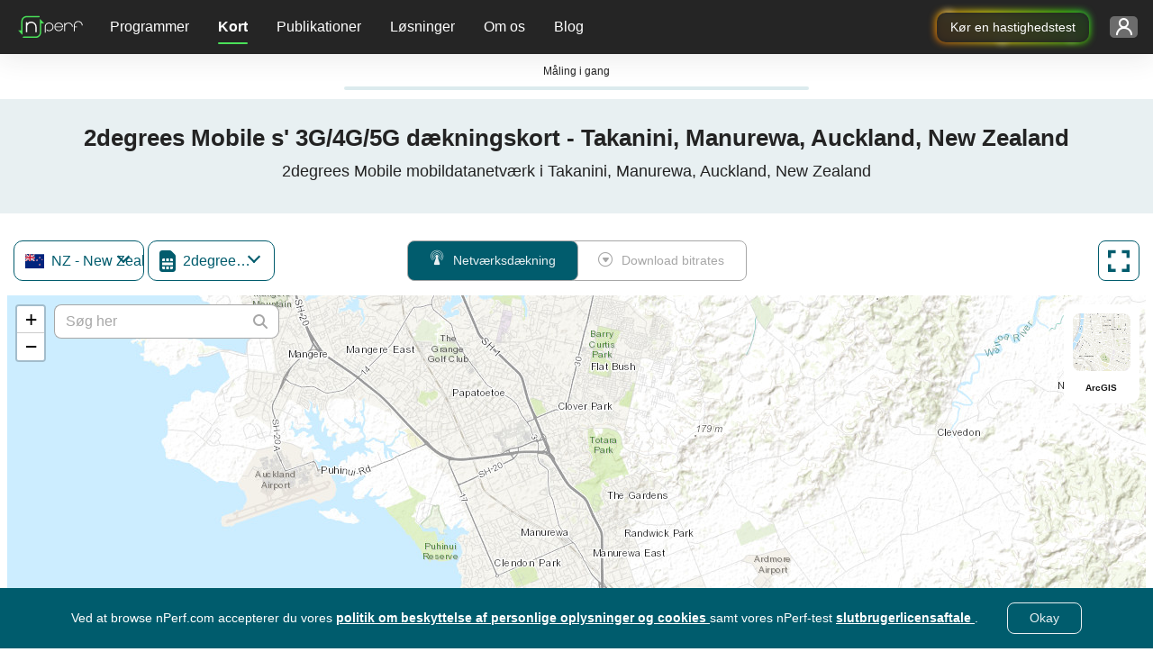

--- FILE ---
content_type: text/html; charset=UTF-8
request_url: https://www.nperf.com/da/map/get-isp-list-by-country
body_size: -300
content:
{"status":200,"data":{"isp":[{"IspId":164194,"IspName":"2degrees Mobile","IspFullName":{"Signal":"2degrees Mobile","Download":"2degrees Mobile"}},{"IspId":164191,"IspName":"One Mobile","IspFullName":{"Signal":"One Mobile","Download":"One Mobile"}},{"IspId":164193,"IspName":"Spark Mobile","IspFullName":{"Signal":"Spark Mobile","Download":"Spark Mobile"}}],"Status":"OK"},"errors":[]}

--- FILE ---
content_type: text/html; charset=UTF-8
request_url: https://www.nperf.com/da/map/update-map-header-component
body_size: -332
content:
<div class="row">
	<div class="col-12">
		<h1>2degrees Mobile s' 3G/4G/5G dækningskort - , New Zealand</h1>
		<h2>2degrees Mobile mobildatanetværk i , New Zealand</h2>
	</div>
</div>

--- FILE ---
content_type: text/html; charset=UTF-8
request_url: https://www.nperf.com/da/map/update-map-description-component
body_size: 459
content:

<div class="row">
    <div class="col-11 container-text">
        <div class="isp-and-cities-container">
            <div id="ispList">
                <h2>Mobildækningskort efter udbyder</h2>
                <p>Dette kort repræsenterer dækningen af 2degrees Mobile 2G, 3G, 4G og 5G mobilnetværk i  . Se også: <a href="/da/map/NZ/6231568.Takanini/164194.2degrees-Mobile/download">2degrees Mobile</a> mobilbithastighedskort i  og  mobilnetværksdækning i  .</p>
                                    <ul>
                                                    <li>
                                <a href="/da/map/NZ/-/164191.One-Mobile/signal">One Mobile</a>                            </li>
                                                    <li>
                                <a href="/da/map/NZ/-/164193.Spark-Mobile/signal">Spark Mobile</a>                            </li>
                                            </ul>
                            </div>

            <div class="divider"></div>

            <div id="citiesList">
                                    <h2>Mobildækningskort for andre områder</h2>
                    <p>Se også  3G / 4G / 5G mobilnetværksdækning i <span class="citiesTop15">  </span> :</p>
                    <ul class="cities-list">
                                                    <li>
                                <a href="/da/map/NZ/2193733.Auckland/164194.2degrees-Mobile/signal">Auckland</a>                            </li>
                                                    <li>
                                <a href="/da/map/NZ/2179537.Wellington/164194.2degrees-Mobile/signal">Wellington</a>                            </li>
                                                    <li>
                                <a href="/da/map/NZ/2192362.Christchurch/164194.2degrees-Mobile/signal">Christchurch</a>                            </li>
                                                    <li>
                                <a href="/da/map/NZ/2187404.Manukau-City/164194.2degrees-Mobile/signal">Manukau City</a>                            </li>
                                                    <li>
                                <a href="/da/map/NZ/7302484.Waitakere/164194.2degrees-Mobile/signal">Waitakere</a>                            </li>
                                                    <li>
                                <a href="/da/map/NZ/2190324.Hamilton/164194.2degrees-Mobile/signal">Hamilton</a>                            </li>
                                                    <li>
                                <a href="/da/map/NZ/2191562.Dunedin/164194.2degrees-Mobile/signal">Dunedin</a>                            </li>
                                                    <li>
                                <a href="/da/map/NZ/2208032.Tauranga/164194.2degrees-Mobile/signal">Tauranga</a>                            </li>
                                                    <li>
                                <a href="/da/map/NZ/2188164.Lower-Hutt/164194.2degrees-Mobile/signal">Lower Hutt</a>                            </li>
                                                    <li>
                                <a href="/da/map/NZ/2185018.Palmerston-North/164194.2degrees-Mobile/signal">Palmerston North</a>                            </li>
                                                    <li>
                                <a href="/da/map/NZ/6241325.Rotorua/164194.2degrees-Mobile/signal">Rotorua</a>                            </li>
                                                    <li>
                                <a href="/da/map/NZ/2190224.Hastings/164194.2degrees-Mobile/signal">Hastings</a>                            </li>
                                                    <li>
                                <a href="/da/map/NZ/2186280.Nelson/164194.2degrees-Mobile/signal">Nelson</a>                            </li>
                                                    <li>
                                <a href="/da/map/NZ/2186313.Napier/164194.2degrees-Mobile/signal">Napier</a>                            </li>
                                                    <li>
                                <a href="/da/map/NZ/2187454.Mangere/164194.2degrees-Mobile/signal">Mangere</a>                            </li>
                                            </ul>
                
                                    <p>
                        Se også 3G/4G/5G-mobilnetværkets dækning i dit område:                    </p>
                    <ul class="adm1-cities-list">
                                                    <li>
                                <a href="/da/map/NZ/2193733.Auckland/164194.2degrees-Mobile/signal">Auckland</a>                            </li>
                                                    <li>
                                <a href="/da/map/NZ/2187404.Manukau-City/164194.2degrees-Mobile/signal">Manukau City</a>                            </li>
                                                    <li>
                                <a href="/da/map/NZ/7302484.Waitakere/164194.2degrees-Mobile/signal">Waitakere</a>                            </li>
                                                    <li>
                                <a href="/da/map/NZ/2187454.Mangere/164194.2degrees-Mobile/signal">Mangere</a>                            </li>
                                                    <li>
                                <a href="/da/map/NZ/2208329.Papakura/164194.2degrees-Mobile/signal">Papakura</a>                            </li>
                                                    <li>
                                <a href="/da/map/NZ/2184155.Pukekohe-East/164194.2degrees-Mobile/signal">Pukekohe East</a>                            </li>
                                                    <li>
                                <a href="/da/map/NZ/6232082.Pakuranga/164194.2degrees-Mobile/signal">Pakuranga</a>                            </li>
                                                    <li>
                                <a href="/da/map/NZ/2179756.Waiuku/164194.2degrees-Mobile/signal">Waiuku</a>                            </li>
                                                    <li>
                                <a href="/da/map/NZ/2179639.Warkworth/164194.2degrees-Mobile/signal">Warkworth</a>                            </li>
                                                    <li>
                                <a href="/da/map/NZ/2186363.Muriwai-Beach/164194.2degrees-Mobile/signal">Muriwai Beach</a>                            </li>
                                                    <li>
                                <a href="/da/map/NZ/2179532.Wellsford/164194.2degrees-Mobile/signal">Wellsford</a>                            </li>
                                                    <li>
                                <a href="/da/map/NZ/2184927.Parakai/164194.2degrees-Mobile/signal">Parakai</a>                            </li>
                                            </ul>
                            </div>
        </div>
    </div>
</div>


--- FILE ---
content_type: text/html; charset=UTF-8
request_url: https://www.nperf.com/da/map/update-map-header-component
body_size: -312
content:
<div class="row">
	<div class="col-12">
		<h1>2degrees Mobile s' 3G/4G/5G dækningskort - Takanini, Manurewa, Auckland, New Zealand</h1>
		<h2>2degrees Mobile mobildatanetværk i Takanini, Manurewa, Auckland, New Zealand</h2>
	</div>
</div>

--- FILE ---
content_type: text/html; charset=UTF-8
request_url: https://www.nperf.com/da/map/update-map-description-component
body_size: 473
content:

<div class="row">
    <div class="col-11 container-text">
        <div class="isp-and-cities-container">
            <div id="ispList">
                <h2>Mobildækningskort efter udbyder</h2>
                <p>Dette kort repræsenterer dækningen af 2degrees Mobile 2G, 3G, 4G og 5G mobilnetværk i Takanini, Manurewa, Auckland . Se også: <a href="/da/map/NZ/6231568.Takanini/164194.2degrees-Mobile/download">2degrees Mobile</a> mobilbithastighedskort i Takanini, Manurewa, Auckland og  mobilnetværksdækning i Takanini, Manurewa, Auckland .</p>
                                    <ul>
                                                    <li>
                                <a href="/da/map/NZ/-/164191.One-Mobile/signal">One Mobile</a>                            </li>
                                                    <li>
                                <a href="/da/map/NZ/-/164193.Spark-Mobile/signal">Spark Mobile</a>                            </li>
                                            </ul>
                            </div>

            <div class="divider"></div>

            <div id="citiesList">
                                    <h2>Mobildækningskort for andre områder</h2>
                    <p>Se også  3G / 4G / 5G mobilnetværksdækning i <span class="citiesTop15">  </span> :</p>
                    <ul class="cities-list">
                                                    <li>
                                <a href="/da/map/NZ/2193733.Auckland/164194.2degrees-Mobile/signal">Auckland</a>                            </li>
                                                    <li>
                                <a href="/da/map/NZ/2179537.Wellington/164194.2degrees-Mobile/signal">Wellington</a>                            </li>
                                                    <li>
                                <a href="/da/map/NZ/2192362.Christchurch/164194.2degrees-Mobile/signal">Christchurch</a>                            </li>
                                                    <li>
                                <a href="/da/map/NZ/2187404.Manukau-City/164194.2degrees-Mobile/signal">Manukau City</a>                            </li>
                                                    <li>
                                <a href="/da/map/NZ/7302484.Waitakere/164194.2degrees-Mobile/signal">Waitakere</a>                            </li>
                                                    <li>
                                <a href="/da/map/NZ/2190324.Hamilton/164194.2degrees-Mobile/signal">Hamilton</a>                            </li>
                                                    <li>
                                <a href="/da/map/NZ/2191562.Dunedin/164194.2degrees-Mobile/signal">Dunedin</a>                            </li>
                                                    <li>
                                <a href="/da/map/NZ/2208032.Tauranga/164194.2degrees-Mobile/signal">Tauranga</a>                            </li>
                                                    <li>
                                <a href="/da/map/NZ/2188164.Lower-Hutt/164194.2degrees-Mobile/signal">Lower Hutt</a>                            </li>
                                                    <li>
                                <a href="/da/map/NZ/2185018.Palmerston-North/164194.2degrees-Mobile/signal">Palmerston North</a>                            </li>
                                                    <li>
                                <a href="/da/map/NZ/6241325.Rotorua/164194.2degrees-Mobile/signal">Rotorua</a>                            </li>
                                                    <li>
                                <a href="/da/map/NZ/2190224.Hastings/164194.2degrees-Mobile/signal">Hastings</a>                            </li>
                                                    <li>
                                <a href="/da/map/NZ/2186280.Nelson/164194.2degrees-Mobile/signal">Nelson</a>                            </li>
                                                    <li>
                                <a href="/da/map/NZ/2186313.Napier/164194.2degrees-Mobile/signal">Napier</a>                            </li>
                                                    <li>
                                <a href="/da/map/NZ/2187454.Mangere/164194.2degrees-Mobile/signal">Mangere</a>                            </li>
                                            </ul>
                
                                    <p>
                        Se også 3G/4G/5G-mobilnetværkets dækning i dit område:                    </p>
                    <ul class="adm1-cities-list">
                                                    <li>
                                <a href="/da/map/NZ/2193733.Auckland/164194.2degrees-Mobile/signal">Auckland</a>                            </li>
                                                    <li>
                                <a href="/da/map/NZ/2187404.Manukau-City/164194.2degrees-Mobile/signal">Manukau City</a>                            </li>
                                                    <li>
                                <a href="/da/map/NZ/7302484.Waitakere/164194.2degrees-Mobile/signal">Waitakere</a>                            </li>
                                                    <li>
                                <a href="/da/map/NZ/2187454.Mangere/164194.2degrees-Mobile/signal">Mangere</a>                            </li>
                                                    <li>
                                <a href="/da/map/NZ/2208329.Papakura/164194.2degrees-Mobile/signal">Papakura</a>                            </li>
                                                    <li>
                                <a href="/da/map/NZ/2184155.Pukekohe-East/164194.2degrees-Mobile/signal">Pukekohe East</a>                            </li>
                                                    <li>
                                <a href="/da/map/NZ/6232082.Pakuranga/164194.2degrees-Mobile/signal">Pakuranga</a>                            </li>
                                                    <li>
                                <a href="/da/map/NZ/2179756.Waiuku/164194.2degrees-Mobile/signal">Waiuku</a>                            </li>
                                                    <li>
                                <a href="/da/map/NZ/2179639.Warkworth/164194.2degrees-Mobile/signal">Warkworth</a>                            </li>
                                                    <li>
                                <a href="/da/map/NZ/2186363.Muriwai-Beach/164194.2degrees-Mobile/signal">Muriwai Beach</a>                            </li>
                                                    <li>
                                <a href="/da/map/NZ/2179532.Wellsford/164194.2degrees-Mobile/signal">Wellsford</a>                            </li>
                                                    <li>
                                <a href="/da/map/NZ/2184927.Parakai/164194.2degrees-Mobile/signal">Parakai</a>                            </li>
                                            </ul>
                            </div>
        </div>
    </div>
</div>


--- FILE ---
content_type: text/css
request_url: https://cdn.nperf.com/website/dist/css/criticalMain.270f3b19a8aae784e901.css
body_size: 25003
content:
@font-face{font-display:swap;font-family:Roboto;font-style:normal;font-weight:900;src:url(../assets/1daf6547b2d3a3c829ec.eot);src:local("Roboto Black"),local("Roboto-Black"),url(../assets/1daf6547b2d3a3c829ec.eot?#iefix) format("embedded-opentype"),url(../assets/cd5a79c185e92ebe6b94.woff2) format("woff2"),url(../assets/a3513eaf0ad708fff3ca.woff) format("woff"),url(../assets/dd1070eea0e005b5d5a0.ttf) format("truetype"),url(../assets/a075d40ea3c956187d6b.svg) format("svg")}@font-face{font-display:optional;font-family:Roboto;font-style:normal;font-weight:700;src:url(../assets/8d9d887fa93be6c4eda9.eot);src:local("Roboto Bold"),local("Roboto-Bold"),url(../assets/8d9d887fa93be6c4eda9.eot?#iefix) format("embedded-opentype"),url(../assets/b21da07c934a28b2fef3.woff2) format("woff2"),url(../assets/9fa4a8113c081e9b3138.woff) format("woff"),url(../assets/fef2e08e00059465ae6a.ttf) format("truetype"),url(../assets/421623b655b454b81dfb.svg) format("svg")}@font-face{font-display:optional;font-family:Roboto;font-style:italic;font-weight:900;src:url(../assets/f78769720e8ed62f63fe.eot);src:local("Roboto Black Italic"),local("Roboto-BlackItalic"),url(../assets/f78769720e8ed62f63fe.eot?#iefix) format("embedded-opentype"),url(../assets/e26e5c4fde2ec3e5bf71.woff2) format("woff2"),url(../assets/65f2f623b88fefa3fe3e.woff) format("woff"),url(../assets/eb33cc12e999f5c7a6f1.ttf) format("truetype"),url(../assets/ce98ad2ed929104b036b.svg) format("svg")}@font-face{font-display:optional;font-family:Roboto;font-style:italic;font-weight:700;src:url(../assets/ba53f6d66c92387cba15.eot);src:local("Roboto Bold Italic"),local("Roboto-BoldItalic"),url(../assets/ba53f6d66c92387cba15.eot?#iefix) format("embedded-opentype"),url(../assets/0a203fd6e3bba185629d.woff2) format("woff2"),url(../assets/24d270c04a21572bbba5.woff) format("woff"),url(../assets/b594fe8b80c2cc5d5ee3.ttf) format("truetype"),url(../assets/bb74f818cdcc49280a9f.svg) format("svg")}@font-face{font-display:optional;font-family:Roboto;font-style:italic;font-weight:400;src:url(../assets/99206ca9cabf117494bc.eot);src:local("Roboto Italic"),local("Roboto-Italic"),url(../assets/99206ca9cabf117494bc.eot?#iefix) format("embedded-opentype"),url(../assets/89909ce653d7b6c0f12b.woff2) format("woff2"),url(../assets/59bbaf592c62cb87ecc6.woff) format("woff"),url(../assets/c606cbef1e4465b7399d.ttf) format("truetype"),url(../assets/48b9aebad2a7e5d59e1b.svg) format("svg")}@font-face{font-display:optional;font-family:Roboto;font-style:normal;font-weight:300;src:url(../assets/f333a74af44c305987fd.eot);src:local("Roboto Light"),local("Roboto-Light"),url(../assets/f333a74af44c305987fd.eot?#iefix) format("embedded-opentype"),url(../assets/4ca616225439b353c722.woff2) format("woff2"),url(../assets/c981701f695c76440cb3.woff) format("woff"),url(../assets/eceaea9af57270f38442.ttf) format("truetype"),url(../assets/72738703fd213a2f657d.svg) format("svg")}@font-face{font-display:optional;font-family:Roboto;font-style:italic;font-weight:300;src:url(../assets/f5ee7c23c54894029371.eot);src:local("Roboto Light Italic"),local("Roboto-LightItalic"),url(../assets/f5ee7c23c54894029371.eot?#iefix) format("embedded-opentype"),url(../assets/8374b555761a39b1c5e7.woff2) format("woff2"),url(../assets/7647ccb144fe42812063.woff) format("woff"),url(../assets/6083b8178c19d9d04733.ttf) format("truetype"),url(../assets/99a7df860311a550e9a5.svg) format("svg")}@font-face{font-display:optional;font-family:Roboto;font-style:normal;font-weight:500;src:url(../assets/b1f960b6f93ad75f4922.eot);src:local("Roboto Medium"),local("Roboto-Medium"),url(../assets/b1f960b6f93ad75f4922.eot?#iefix) format("embedded-opentype"),url(../assets/57b8a81c7519e4d6b555.woff2) format("woff2"),url(../assets/e624b10d53c919bd7496.woff) format("woff"),url(../assets/6b3a89a3981b8dca14b4.ttf) format("truetype"),url(../assets/20a5d850870a68f6fc80.svg) format("svg")}@font-face{font-display:optional;font-family:Roboto;font-style:italic;font-weight:500;src:url(../assets/12a35ac54df8796134ae.eot);src:local("Roboto Medium Italic"),local("Roboto-MediumItalic"),url(../assets/12a35ac54df8796134ae.eot?#iefix) format("embedded-opentype"),url(../assets/86d943cd3dc2a1ab6de7.woff2) format("woff2"),url(../assets/28e505168e7ed04c6bae.woff) format("woff"),url(../assets/02f19bacfd58571fd19e.ttf) format("truetype"),url(../assets/1a2cdc11eb8b44e1b26e.svg) format("svg")}@font-face{font-display:optional;font-family:Roboto;font-style:normal;font-weight:400;src:url(../assets/67168c66abc3f57c79f4.eot);src:local("Roboto"),local("Roboto-Regular"),url(../assets/67168c66abc3f57c79f4.eot?#iefix) format("embedded-opentype"),url(../assets/9d43b86421e004e704b9.woff2) format("woff2"),url(../assets/0944be1093c62cedb919.woff) format("woff"),url(../assets/fa7e6e7d259aa22ddca2.ttf) format("truetype"),url(../assets/342175c0f9c6fd3a01e9.svg) format("svg")}@font-face{font-display:optional;font-family:Roboto;font-style:normal;font-weight:100;src:url(../assets/7171ddbd0bb598417b32.eot);src:local("Roboto Thin"),local("Roboto-Thin"),url(../assets/7171ddbd0bb598417b32.eot?#iefix) format("embedded-opentype"),url(../assets/8e9578cce5d551036e41.woff2) format("woff2"),url(../assets/43cf5af8ceefc30114f7.woff) format("woff"),url(../assets/b8339154f5db739b62d7.ttf) format("truetype"),url(../assets/7697b1251b4fe8a43ef4.svg) format("svg")}@font-face{font-display:optional;font-family:Roboto;font-style:italic;font-weight:100;src:url(../assets/54199b74d73d90755f24.eot);src:local("Roboto Thin Italic"),local("Roboto-ThinItalic"),url(../assets/54199b74d73d90755f24.eot?#iefix) format("embedded-opentype"),url(../assets/f476452e71e918ed9d9a.woff2) format("woff2"),url(../assets/0f8cae2dc092ab9f2ba9.woff) format("woff"),url(../assets/5e786dc194cda500cc84.ttf) format("truetype"),url(../assets/eae85d382722c92eedcf.svg) format("svg")}@font-face{font-display:optional;font-family:Montserrat;font-style:normal;font-weight:900;src:url(../assets/093959c811886d21d240.eot);src:local("Montserrat Black"),local("Montserrat-Black"),url(../assets/093959c811886d21d240.eot?#iefix) format("embedded-opentype"),url(../assets/c5c7d3b1e7e56c8228dc.woff2) format("woff2"),url(../assets/db333926b4f3bb0aa215.woff) format("woff"),url(../assets/dbc7ce63cf92184b25c6.ttf) format("truetype"),url(../assets/c541ba504cee51f74607.svg) format("svg")}@font-face{font-display:optional;font-family:Montserrat;font-style:italic;font-weight:900;src:url(../assets/37c4bda8d13fb1dcac35.eot);src:local("Montserrat Black Italic"),local("Montserrat-BlackItalic"),url(../assets/37c4bda8d13fb1dcac35.eot?#iefix) format("embedded-opentype"),url(../assets/314183b4597fd23d3b6f.woff2) format("woff2"),url(../assets/416e56c6d01b1b13c408.woff) format("woff"),url(../assets/a2345b8cc8478a7519e1.ttf) format("truetype"),url(../assets/cef7d890555aea5b5cc6.svg) format("svg")}@font-face{font-display:optional;font-family:Montserrat;font-style:normal;font-weight:700;src:url(../assets/c2c5dc54b736e37b408c.eot);src:local("Montserrat Bold"),local("Montserrat-Bold"),url(../assets/c2c5dc54b736e37b408c.eot?#iefix) format("embedded-opentype"),url(../assets/d28745f2b8e5c12d3607.woff2) format("woff2"),url(../assets/3155f256200b7d559607.woff) format("woff"),url(../assets/adcddc521108cd709ba5.ttf) format("truetype"),url(../assets/4fd9621bfedf847f86e5.svg) format("svg")}@font-face{font-display:optional;font-family:Montserrat;font-style:italic;font-weight:700;src:url(../assets/8df85b4d5c300e04bf6b.eot);src:local("Montserrat Bold Italic"),local("Montserrat-BoldItalic"),url(../assets/8df85b4d5c300e04bf6b.eot?#iefix) format("embedded-opentype"),url(../assets/f90c1047271873c29f87.woff2) format("woff2"),url(../assets/e3995ee7c61a9eb95e81.woff) format("woff"),url(../assets/1762f6991202a096af0b.ttf) format("truetype"),url(../assets/7185fa35870a3632b25f.svg) format("svg")}@font-face{font-display:optional;font-family:Montserrat;font-style:normal;font-weight:800;src:url(../assets/551ef7dee2a7993c5dbe.eot);src:local("Montserrat ExtraBold"),local("Montserrat-ExtraBold"),url(../assets/551ef7dee2a7993c5dbe.eot?#iefix) format("embedded-opentype"),url(../assets/1f4383ae07ba451b4ff1.woff2) format("woff2"),url(../assets/d828c579cdb610c0cbe9.woff) format("woff"),url(../assets/21c85aa290abe7ac5eb6.ttf) format("truetype"),url(../assets/7bff831bcdb2a505cdcf.svg) format("svg")}@font-face{font-display:optional;font-family:Montserrat;font-style:italic;font-weight:700;src:url(../assets/c80988d759e9e0c55046.eot);src:local("Montserrat ExtraBold Italic"),local("Montserrat-ExtraBoldItalic"),url(../assets/c80988d759e9e0c55046.eot?#iefix) format("embedded-opentype"),url(../assets/8b9fbc813c539badd1c5.woff2) format("woff2"),url(../assets/bb56843bd48566e07ad7.woff) format("woff"),url(../assets/f1339c93d10b93cea387.ttf) format("truetype"),url(../assets/ca09023166f5c516ba4a.svg) format("svg")}@font-face{font-display:optional;font-family:Montserrat;font-style:normal;font-weight:200;src:url(../assets/33cf71f86904cf3d5f16.eot);src:local("Montserrat ExtraLight"),local("Montserrat-ExtraLight"),url(../assets/33cf71f86904cf3d5f16.eot?#iefix) format("embedded-opentype"),url(../assets/8a7f2dae8958016e3489.woff2) format("woff2"),url(../assets/7d5b29a7a7a3e4712259.woff) format("woff"),url(../assets/96f7f369fc2be4d94635.ttf) format("truetype"),url(../assets/ad340bc9fc8aed908591.svg) format("svg")}@font-face{font-display:optional;font-family:Montserrat;font-style:italic;font-weight:200;src:url(../assets/ffb117c15e317ee703be.eot);src:local("Montserrat ExtraLight Italic"),local("Montserrat-ExtraLightItalic"),url(../assets/ffb117c15e317ee703be.eot?#iefix) format("embedded-opentype"),url(../assets/0faca6b49f5bb624b262.woff2) format("woff2"),url(../assets/1a39d1a111110898dfd9.woff) format("woff"),url(../assets/1a2a89144b092e0df03f.ttf) format("truetype"),url(../assets/e18fd48500d9fb2a6650.svg) format("svg")}@font-face{font-display:optional;font-family:Montserrat;font-style:normal;font-weight:300;src:url(../assets/a859c213018cc9fa7eed.eot);src:local("Montserrat Light"),local("Montserrat-Light"),url(../assets/a859c213018cc9fa7eed.eot?#iefix) format("embedded-opentype"),url(../assets/fc7d04bd48b77889f527.woff2) format("woff2"),url(../assets/03bd855a68f1712ffa23.woff) format("woff"),url(../assets/e155edb5bbb6faa728a4.ttf) format("truetype"),url(../assets/910a227402aabd0a402b.svg) format("svg")}@font-face{font-display:optional;font-family:Montserrat;font-style:italic;font-weight:400;src:url(../assets/1f08a111bb3976764246.eot);src:local("Montserrat Italic"),local("Montserrat-Italic"),url(../assets/1f08a111bb3976764246.eot?#iefix) format("embedded-opentype"),url(../assets/af99ff5e6a8b6ab96f30.woff2) format("woff2"),url(../assets/73f022211e34f73b9544.woff) format("woff"),url(../assets/f6dff930874e3893d360.ttf) format("truetype"),url(../assets/d188809f6684e4cf0779.svg) format("svg")}@font-face{font-display:optional;font-family:Montserrat;font-style:italic;font-weight:300;src:url(../assets/53d8e70d1749b1411efa.eot);src:local("Montserrat Light Italic"),local("Montserrat-LightItalic"),url(../assets/53d8e70d1749b1411efa.eot?#iefix) format("embedded-opentype"),url(../assets/eeeb734b6db3931949dd.woff2) format("woff2"),url(../assets/ef766db13777b22e2d52.woff) format("woff"),url(../assets/a55c899203e4f894d551.ttf) format("truetype"),url(../assets/072de92293ca3c53e6c6.svg) format("svg")}@font-face{font-display:optional;font-family:Montserrat;font-style:normal;font-weight:500;src:url(../assets/5dcd3247f6824c2758d8.eot);src:local("Montserrat Medium"),local("Montserrat-Medium"),url(../assets/5dcd3247f6824c2758d8.eot?#iefix) format("embedded-opentype"),url(../assets/cf734a3745838e63cc2a.woff2) format("woff2"),url(../assets/2451e96bc4c62e5ad1d0.woff) format("woff"),url(../assets/b3302f2f794dd3491eed.ttf) format("truetype"),url(../assets/2edaa07f1ac690232c76.svg) format("svg")}@font-face{font-display:optional;font-family:Montserrat;font-style:normal;font-weight:400;src:url(../assets/66eda0b7eb59b754aa6d.eot);src:local("Montserrat Regular"),local("Montserrat-Regular"),url(../assets/66eda0b7eb59b754aa6d.eot?#iefix) format("embedded-opentype"),url(../assets/4ada7f2f580c676690f0.woff2) format("woff2"),url(../assets/4a3d63613a362f90a9e6.woff) format("woff"),url(../assets/1df6dbd2b3efe7e8bbd5.ttf) format("truetype"),url(../assets/0862c5facfeba4f088ae.svg) format("svg")}@font-face{font-display:optional;font-family:Montserrat;font-style:italic;font-weight:500;src:url(../assets/43e370a41fed442fa622.eot);src:local("Montserrat Medium Italic"),local("Montserrat-MediumItalic"),url(../assets/43e370a41fed442fa622.eot?#iefix) format("embedded-opentype"),url(../assets/66a6eac46c526ad6dad8.woff2) format("woff2"),url(../assets/c03536ae38b0f812f56d.woff) format("woff"),url(../assets/eef3d0436301de46a934.ttf) format("truetype"),url(../assets/eff5e28d7246de14a77f.svg) format("svg")}@font-face{font-display:optional;font-family:Montserrat;font-style:normal;font-weight:600;src:url(../assets/f7617f056288d08390aa.eot);src:local("Montserrat SemiBold"),local("Montserrat-SemiBold"),url(../assets/f7617f056288d08390aa.eot?#iefix) format("embedded-opentype"),url(../assets/165aed18e64970167ee7.woff2) format("woff2"),url(../assets/411a4d1469b75e0248ff.woff) format("woff"),url(../assets/836eb576d23cf985e3e2.ttf) format("truetype"),url(../assets/71683c6b7d39dc2b61a9.svg) format("svg")}@font-face{font-display:optional;font-family:Montserrat;font-style:normal;font-weight:100;src:url(../assets/e0f20bc78bdd29c92971.eot);src:local("Montserrat Thin"),local("Montserrat-Thin"),url(../assets/e0f20bc78bdd29c92971.eot?#iefix) format("embedded-opentype"),url(../assets/b50a1758e4f607d93111.woff2) format("woff2"),url(../assets/d2f89d58c160e73f2a32.woff) format("woff"),url(../assets/08bacf883753d17a5ddf.ttf) format("truetype"),url(../assets/df77c940f81fc8e09fa6.svg) format("svg")}@font-face{font-display:optional;font-family:Montserrat;font-style:italic;font-weight:600;src:url(../assets/4f297317c749280b5937.eot);src:local("Montserrat SemiBold Italic"),local("Montserrat-SemiBoldItalic"),url(../assets/4f297317c749280b5937.eot?#iefix) format("embedded-opentype"),url(../assets/a95d02b901719ce9c139.woff2) format("woff2"),url(../assets/3db1a9575b6c29f62162.woff) format("woff"),url(../assets/a9be3b32ea7236cb96a6.ttf) format("truetype"),url(../assets/c920631319ba9faf6bd1.svg) format("svg")}@font-face{font-display:optional;font-family:Montserrat;font-style:italic;font-weight:100;src:url(../assets/d2e7b97018833b80ac59.eot);src:local("Montserrat Thin Italic"),local("Montserrat-ThinItalic"),url(../assets/d2e7b97018833b80ac59.eot?#iefix) format("embedded-opentype"),url(../assets/0f05b75f85e78a138259.woff2) format("woff2"),url(../assets/373eadfc76452d57675f.woff) format("woff"),url(../assets/2d97e71525c3fe9de4fd.ttf) format("truetype"),url(../assets/dbf8a8a89e7b2d717bcf.svg) format("svg")}@font-face{font-display:block;font-family:nperf-web;font-style:normal;font-weight:400;src:url(../assets/556c331b50bd4ca73688.eot?6mwuso);src:url(../assets/556c331b50bd4ca73688.eot?6mwuso#iefix) format("embedded-opentype"),url(../assets/cfa6238e945dcbc8fdb8.ttf?6mwuso) format("truetype"),url(../assets/069b40985bfaec65fb0a.woff?6mwuso) format("woff"),url(../assets/356890c7036180842b41.svg?6mwuso#nperf-web) format("svg")}/*!
 * Font Awesome Pro 6.5.2 by @fontawesome - https://fontawesome.com
 * License - https://fontawesome.com/license (Commercial License)
 * Copyright 2024 Fonticons, Inc.
 */:host,:root{--fa-style-family-classic:"Font Awesome 6 Pro";--fa-font-solid:normal 900 1em/1 "Font Awesome 6 Pro"}@font-face{font-display:block;font-family:Font Awesome\ 6 Pro;font-style:normal;font-weight:900;src:url(../assets/8c6dbb3917efcc5990b7.woff2) format("woff2"),url(../assets/68c865ef8f0ee91c19ca.ttf) format("truetype")}.fa-solid,.fas{font-weight:900}/*!
 * Font Awesome Pro 6.5.2 by @fontawesome - https://fontawesome.com
 * License - https://fontawesome.com/license (Commercial License)
 * Copyright 2024 Fonticons, Inc.
 */:host,:root{--fa-style-family-brands:"Font Awesome 6 Brands";--fa-font-brands:normal 400 1em/1 "Font Awesome 6 Brands"}@font-face{font-display:block;font-family:Font Awesome\ 6 Brands;font-style:normal;font-weight:400;src:url(../assets/3f37c192115b33cee1d6.woff2) format("woff2"),url(../assets/d3a784a44237db7e913d.ttf) format("truetype")}.fa-brands,.fab{font-weight:400}/*!
 * Font Awesome Pro 6.5.2 by @fontawesome - https://fontawesome.com
 * License - https://fontawesome.com/license (Commercial License)
 * Copyright 2024 Fonticons, Inc.
 */@font-face{font-display:block;font-family:Font Awesome Kit;font-style:normal;font-weight:400;src:url(../assets/f8d6b95d30935daeb334.woff2) format("woff2"),url(../assets/7347fa9916b0bcf56d4f.ttf) format("truetype")}.fa-kit,.fak{-moz-osx-font-smoothing:grayscale;-webkit-font-smoothing:antialiased;display:var(--fa-display,inline-block);font-family:Font Awesome Kit;font-style:normal;font-variant:normal;text-rendering:auto}.fa-kit.fa-cross:before,.fak.fa-cross:before{content:""}.fa-kit.fa-layers:before,.fak.fa-layers:before{content:""}.fa-kit.fa-left-arrow:before,.fak.fa-left-arrow:before{content:""}.fa-kit.fa-mailok:before,.fak.fa-mailok:before{content:""}.fa-kit.fa-picto-site---18px:before,.fak.fa-picto-site---18px:before{content:""}.fa-kit.fa-warning:before,.fak.fa-warning:before{content:""}.fa-kit.fa-premium-unlocked:before,.fak.fa-premium-unlocked:before{content:""}.fa-kit.fa-articles:before,.fak.fa-articles:before{content:""}.fa-kit.fa-award:before,.fak.fa-award:before{content:""}.fa-kit.fa-news:before,.fak.fa-news:before{content:""}.fa-kit.fa-networkoptimization:before,.fak.fa-networkoptimization:before{content:""}.fa{font-family:var(--fa-style-family,"Font Awesome 6 Pro");font-weight:var(--fa-style,900)}.fa,.fa-brands,.fa-classic,.fa-duotone,.fa-light,.fa-regular,.fa-sharp,.fa-sharp-solid,.fa-solid,.fa-thin,.fab,.fad,.fal,.far,.fas,.fasl,.fasr,.fass,.fast,.fat{-moz-osx-font-smoothing:grayscale;-webkit-font-smoothing:antialiased;display:var(--fa-display,inline-block);font-style:normal;font-variant:normal;line-height:1;text-rendering:auto}.fa-classic,.fa-light,.fa-regular,.fa-solid,.fa-thin,.fal,.far,.fas,.fat{font-family:Font Awesome\ 6 Pro}.fa-brands,.fab{font-family:Font Awesome\ 6 Brands}.fa-classic.fa-duotone,.fa-duotone,.fad{font-family:Font Awesome\ 6 Duotone}.fa-sharp,.fasl,.fasr,.fass,.fast{font-family:Font Awesome\ 6 Sharp}.fa-sharp,.fass{font-weight:900}*,:after,:before{box-sizing:border-box}@media(prefers-reduced-motion:no-preference){:root{scroll-behavior:smooth}}body{-webkit-text-size-adjust:100%;-webkit-tap-highlight-color:rgba(0,0,0,0);background-color:var(--bs-body-bg);color:var(--bs-body-color);font-family:var(--bs-body-font-family);font-size:var(--bs-body-font-size);font-weight:var(--bs-body-font-weight);line-height:var(--bs-body-line-height);margin:0;text-align:var(--bs-body-text-align)}hr{border:0;border-top:var(--bs-border-width) solid;color:inherit;margin:1rem 0;opacity:.25}h1,h2,h3,h4,h5,h6{color:var(--bs-heading-color);font-weight:500;line-height:1.2;margin-bottom:.5rem;margin-top:0}h1{font-size:calc(1.375rem + 1.5vw)}@media(min-width:1200px){h1{font-size:2.5rem}}h2{font-size:calc(1.325rem + .9vw)}@media(min-width:1200px){h2{font-size:2rem}}h3{font-size:calc(1.3rem + .6vw)}@media(min-width:1200px){h3{font-size:1.75rem}}h4{font-size:calc(1.275rem + .3vw)}@media(min-width:1200px){h4{font-size:1.5rem}}h5{font-size:1.25rem}h6{font-size:1rem}p{margin-bottom:1rem;margin-top:0}abbr[title]{cursor:help;text-decoration:underline dotted;text-decoration-skip-ink:none}address{font-style:normal;line-height:inherit;margin-bottom:1rem}ol,ul{padding-left:2rem}dl,ol,ul{margin-bottom:1rem;margin-top:0}ol ol,ol ul,ul ol,ul ul{margin-bottom:0}dt{font-weight:700}dd{margin-bottom:.5rem;margin-left:0}blockquote{margin:0 0 1rem}b,strong{font-weight:bolder}small{font-size:.875em}mark{background-color:var(--bs-highlight-bg);color:var(--bs-highlight-color);padding:.1875em}sub,sup{font-size:.75em;line-height:0;position:relative;vertical-align:baseline}sub{bottom:-.25em}sup{top:-.5em}a{color:rgba(var(--bs-link-color-rgb),var(--bs-link-opacity,1));text-decoration:underline}a:hover{--bs-link-color-rgb:var(--bs-link-hover-color-rgb)}a:not([href]):not([class]),a:not([href]):not([class]):hover{color:inherit;text-decoration:none}code,kbd,pre,samp{font-family:var(--bs-font-monospace);font-size:1em}pre{display:block;font-size:.875em;margin-bottom:1rem;margin-top:0;overflow:auto}pre code{color:inherit;font-size:inherit;word-break:normal}code{word-wrap:break-word;color:var(--bs-code-color);font-size:.875em}a>code{color:inherit}kbd{background-color:var(--bs-body-color);border-radius:.25rem;color:var(--bs-body-bg);font-size:.875em;padding:.1875rem .375rem}kbd kbd{font-size:1em;padding:0}figure{margin:0 0 1rem}img,svg{vertical-align:middle}table{border-collapse:collapse;caption-side:bottom}caption{color:var(--bs-secondary-color);padding-bottom:.5rem;padding-top:.5rem;text-align:left}th{text-align:inherit;text-align:-webkit-match-parent}tbody,td,tfoot,th,thead,tr{border:0 solid;border-color:inherit}label{display:inline-block}button{border-radius:0}button:focus:not(:focus-visible){outline:0}button,input,optgroup,select,textarea{font-family:inherit;font-size:inherit;line-height:inherit;margin:0}button,select{text-transform:none}[role=button]{cursor:pointer}select{word-wrap:normal}select:disabled{opacity:1}[list]:not([type=date]):not([type=datetime-local]):not([type=month]):not([type=week]):not([type=time])::-webkit-calendar-picker-indicator{display:none!important}[type=button],[type=reset],[type=submit],button{-webkit-appearance:button}[type=button]:not(:disabled),[type=reset]:not(:disabled),[type=submit]:not(:disabled),button:not(:disabled){cursor:pointer}::-moz-focus-inner{border-style:none;padding:0}textarea{resize:vertical}fieldset{border:0;margin:0;min-width:0;padding:0}legend{float:left;font-size:calc(1.275rem + .3vw);line-height:inherit;margin-bottom:.5rem;padding:0;width:100%}@media(min-width:1200px){legend{font-size:1.5rem}}legend+*{clear:left}::-webkit-datetime-edit-day-field,::-webkit-datetime-edit-fields-wrapper,::-webkit-datetime-edit-hour-field,::-webkit-datetime-edit-minute,::-webkit-datetime-edit-month-field,::-webkit-datetime-edit-text,::-webkit-datetime-edit-year-field{padding:0}::-webkit-inner-spin-button{height:auto}[type=search]{-webkit-appearance:textfield;outline-offset:-2px}::-webkit-search-decoration{-webkit-appearance:none}::-webkit-color-swatch-wrapper{padding:0}::file-selector-button{-webkit-appearance:button;font:inherit}output{display:inline-block}iframe{border:0}summary{cursor:pointer;display:list-item}progress{vertical-align:baseline}[hidden]{display:none!important}.img-fluid,.img-thumbnail{height:auto;max-width:100%}.img-thumbnail{background-color:var(--bs-body-bg);border:var(--bs-border-width) solid var(--bs-border-color);border-radius:var(--bs-border-radius);padding:.25rem}.figure{display:inline-block}.figure-img{line-height:1;margin-bottom:.5rem}.figure-caption{color:var(--bs-secondary-color);font-size:.875em}.container,.container-fluid,.container-lg,.container-md,.container-sm,.container-xl,.container-xxl{--bs-gutter-x:1.875rem;--bs-gutter-y:0;margin-left:auto;margin-right:auto;padding-left:calc(var(--bs-gutter-x)*.5);padding-right:calc(var(--bs-gutter-x)*.5);width:auto}@media(min-width:576px){.container,.container-sm{max-width:540px}}@media(min-width:768px){.container,.container-md,.container-sm{max-width:720px}}@media(min-width:992px){.container,.container-lg,.container-md,.container-sm{max-width:960px}}@media(min-width:1200px){.container,.container-lg,.container-md,.container-sm,.container-xl{max-width:1140px}}@media(min-width:1920px){.container,.container-lg,.container-md,.container-sm,.container-xl,.container-xxl{max-width:1320px}}:root{--bs-breakpoint-xs:0;--bs-breakpoint-sm:576px;--bs-breakpoint-md:768px;--bs-breakpoint-lg:992px;--bs-breakpoint-xl:1200px;--bs-breakpoint-xxl:1920px}.row{--bs-gutter-x:1.875rem;--bs-gutter-y:0;display:flex;flex-wrap:wrap;margin-left:calc(var(--bs-gutter-x)*-.5);margin-right:calc(var(--bs-gutter-x)*-.5);margin-top:calc(var(--bs-gutter-y)*-1)}.row>*{flex-shrink:0;margin-top:var(--bs-gutter-y);max-width:100%;padding-left:calc(var(--bs-gutter-x)*.5);padding-right:calc(var(--bs-gutter-x)*.5);width:100%}.col{flex:1 0 0%}.row-cols-auto>*{flex:0 0 auto;width:auto}.row-cols-1>*{flex:0 0 auto;width:100%}.row-cols-2>*{flex:0 0 auto;width:50%}.row-cols-3>*{flex:0 0 auto;width:33.33333333%}.row-cols-4>*{flex:0 0 auto;width:25%}.row-cols-5>*{flex:0 0 auto;width:20%}.row-cols-6>*{flex:0 0 auto;width:16.66666667%}.col-auto{flex:0 0 auto;width:auto}.col-1{flex:0 0 auto;width:8.33333333%}.col-2{flex:0 0 auto;width:16.66666667%}.col-3{flex:0 0 auto;width:25%}.col-4{flex:0 0 auto;width:33.33333333%}.col-5{flex:0 0 auto;width:41.66666667%}.col-6{flex:0 0 auto;width:50%}.col-7{flex:0 0 auto;width:58.33333333%}.col-8{flex:0 0 auto;width:66.66666667%}.col-9{flex:0 0 auto;width:75%}.col-10{flex:0 0 auto;width:83.33333333%}.col-11{flex:0 0 auto;width:91.66666667%}.col-12{flex:0 0 auto;width:100%}.offset-1{margin-left:8.33333333%}.offset-2{margin-left:16.66666667%}.offset-3{margin-left:25%}.offset-4{margin-left:33.33333333%}.offset-5{margin-left:41.66666667%}.offset-6{margin-left:50%}.offset-7{margin-left:58.33333333%}.offset-8{margin-left:66.66666667%}.offset-9{margin-left:75%}.offset-10{margin-left:83.33333333%}.offset-11{margin-left:91.66666667%}.g-0,.gx-0{--bs-gutter-x:0}.g-0,.gy-0{--bs-gutter-y:0}.g-1,.gx-1{--bs-gutter-x:0.25rem}.g-1,.gy-1{--bs-gutter-y:0.25rem}.g-2,.gx-2{--bs-gutter-x:0.5rem}.g-2,.gy-2{--bs-gutter-y:0.5rem}.g-3,.gx-3{--bs-gutter-x:1rem}.g-3,.gy-3{--bs-gutter-y:1rem}.g-4,.gx-4{--bs-gutter-x:1.5rem}.g-4,.gy-4{--bs-gutter-y:1.5rem}.g-5,.gx-5{--bs-gutter-x:3rem}.g-5,.gy-5{--bs-gutter-y:3rem}@media(min-width:576px){.col-sm{flex:1 0 0%}.row-cols-sm-auto>*{flex:0 0 auto;width:auto}.row-cols-sm-1>*{flex:0 0 auto;width:100%}.row-cols-sm-2>*{flex:0 0 auto;width:50%}.row-cols-sm-3>*{flex:0 0 auto;width:33.33333333%}.row-cols-sm-4>*{flex:0 0 auto;width:25%}.row-cols-sm-5>*{flex:0 0 auto;width:20%}.row-cols-sm-6>*{flex:0 0 auto;width:16.66666667%}.col-sm-auto{flex:0 0 auto;width:auto}.col-sm-1{flex:0 0 auto;width:8.33333333%}.col-sm-2{flex:0 0 auto;width:16.66666667%}.col-sm-3{flex:0 0 auto;width:25%}.col-sm-4{flex:0 0 auto;width:33.33333333%}.col-sm-5{flex:0 0 auto;width:41.66666667%}.col-sm-6{flex:0 0 auto;width:50%}.col-sm-7{flex:0 0 auto;width:58.33333333%}.col-sm-8{flex:0 0 auto;width:66.66666667%}.col-sm-9{flex:0 0 auto;width:75%}.col-sm-10{flex:0 0 auto;width:83.33333333%}.col-sm-11{flex:0 0 auto;width:91.66666667%}.col-sm-12{flex:0 0 auto;width:100%}.offset-sm-0{margin-left:0}.offset-sm-1{margin-left:8.33333333%}.offset-sm-2{margin-left:16.66666667%}.offset-sm-3{margin-left:25%}.offset-sm-4{margin-left:33.33333333%}.offset-sm-5{margin-left:41.66666667%}.offset-sm-6{margin-left:50%}.offset-sm-7{margin-left:58.33333333%}.offset-sm-8{margin-left:66.66666667%}.offset-sm-9{margin-left:75%}.offset-sm-10{margin-left:83.33333333%}.offset-sm-11{margin-left:91.66666667%}.g-sm-0,.gx-sm-0{--bs-gutter-x:0}.g-sm-0,.gy-sm-0{--bs-gutter-y:0}.g-sm-1,.gx-sm-1{--bs-gutter-x:0.25rem}.g-sm-1,.gy-sm-1{--bs-gutter-y:0.25rem}.g-sm-2,.gx-sm-2{--bs-gutter-x:0.5rem}.g-sm-2,.gy-sm-2{--bs-gutter-y:0.5rem}.g-sm-3,.gx-sm-3{--bs-gutter-x:1rem}.g-sm-3,.gy-sm-3{--bs-gutter-y:1rem}.g-sm-4,.gx-sm-4{--bs-gutter-x:1.5rem}.g-sm-4,.gy-sm-4{--bs-gutter-y:1.5rem}.g-sm-5,.gx-sm-5{--bs-gutter-x:3rem}.g-sm-5,.gy-sm-5{--bs-gutter-y:3rem}}@media(min-width:768px){.col-md{flex:1 0 0%}.row-cols-md-auto>*{flex:0 0 auto;width:auto}.row-cols-md-1>*{flex:0 0 auto;width:100%}.row-cols-md-2>*{flex:0 0 auto;width:50%}.row-cols-md-3>*{flex:0 0 auto;width:33.33333333%}.row-cols-md-4>*{flex:0 0 auto;width:25%}.row-cols-md-5>*{flex:0 0 auto;width:20%}.row-cols-md-6>*{flex:0 0 auto;width:16.66666667%}.col-md-auto{flex:0 0 auto;width:auto}.col-md-1{flex:0 0 auto;width:8.33333333%}.col-md-2{flex:0 0 auto;width:16.66666667%}.col-md-3{flex:0 0 auto;width:25%}.col-md-4{flex:0 0 auto;width:33.33333333%}.col-md-5{flex:0 0 auto;width:41.66666667%}.col-md-6{flex:0 0 auto;width:50%}.col-md-7{flex:0 0 auto;width:58.33333333%}.col-md-8{flex:0 0 auto;width:66.66666667%}.col-md-9{flex:0 0 auto;width:75%}.col-md-10{flex:0 0 auto;width:83.33333333%}.col-md-11{flex:0 0 auto;width:91.66666667%}.col-md-12{flex:0 0 auto;width:100%}.offset-md-0{margin-left:0}.offset-md-1{margin-left:8.33333333%}.offset-md-2{margin-left:16.66666667%}.offset-md-3{margin-left:25%}.offset-md-4{margin-left:33.33333333%}.offset-md-5{margin-left:41.66666667%}.offset-md-6{margin-left:50%}.offset-md-7{margin-left:58.33333333%}.offset-md-8{margin-left:66.66666667%}.offset-md-9{margin-left:75%}.offset-md-10{margin-left:83.33333333%}.offset-md-11{margin-left:91.66666667%}.g-md-0,.gx-md-0{--bs-gutter-x:0}.g-md-0,.gy-md-0{--bs-gutter-y:0}.g-md-1,.gx-md-1{--bs-gutter-x:0.25rem}.g-md-1,.gy-md-1{--bs-gutter-y:0.25rem}.g-md-2,.gx-md-2{--bs-gutter-x:0.5rem}.g-md-2,.gy-md-2{--bs-gutter-y:0.5rem}.g-md-3,.gx-md-3{--bs-gutter-x:1rem}.g-md-3,.gy-md-3{--bs-gutter-y:1rem}.g-md-4,.gx-md-4{--bs-gutter-x:1.5rem}.g-md-4,.gy-md-4{--bs-gutter-y:1.5rem}.g-md-5,.gx-md-5{--bs-gutter-x:3rem}.g-md-5,.gy-md-5{--bs-gutter-y:3rem}}@media(min-width:992px){.col-lg{flex:1 0 0%}.row-cols-lg-auto>*{flex:0 0 auto;width:auto}.row-cols-lg-1>*{flex:0 0 auto;width:100%}.row-cols-lg-2>*{flex:0 0 auto;width:50%}.row-cols-lg-3>*{flex:0 0 auto;width:33.33333333%}.row-cols-lg-4>*{flex:0 0 auto;width:25%}.row-cols-lg-5>*{flex:0 0 auto;width:20%}.row-cols-lg-6>*{flex:0 0 auto;width:16.66666667%}.col-lg-auto{flex:0 0 auto;width:auto}.col-lg-1{flex:0 0 auto;width:8.33333333%}.col-lg-2{flex:0 0 auto;width:16.66666667%}.col-lg-3{flex:0 0 auto;width:25%}.col-lg-4{flex:0 0 auto;width:33.33333333%}.col-lg-5{flex:0 0 auto;width:41.66666667%}.col-lg-6{flex:0 0 auto;width:50%}.col-lg-7{flex:0 0 auto;width:58.33333333%}.col-lg-8{flex:0 0 auto;width:66.66666667%}.col-lg-9{flex:0 0 auto;width:75%}.col-lg-10{flex:0 0 auto;width:83.33333333%}.col-lg-11{flex:0 0 auto;width:91.66666667%}.col-lg-12{flex:0 0 auto;width:100%}.offset-lg-0{margin-left:0}.offset-lg-1{margin-left:8.33333333%}.offset-lg-2{margin-left:16.66666667%}.offset-lg-3{margin-left:25%}.offset-lg-4{margin-left:33.33333333%}.offset-lg-5{margin-left:41.66666667%}.offset-lg-6{margin-left:50%}.offset-lg-7{margin-left:58.33333333%}.offset-lg-8{margin-left:66.66666667%}.offset-lg-9{margin-left:75%}.offset-lg-10{margin-left:83.33333333%}.offset-lg-11{margin-left:91.66666667%}.g-lg-0,.gx-lg-0{--bs-gutter-x:0}.g-lg-0,.gy-lg-0{--bs-gutter-y:0}.g-lg-1,.gx-lg-1{--bs-gutter-x:0.25rem}.g-lg-1,.gy-lg-1{--bs-gutter-y:0.25rem}.g-lg-2,.gx-lg-2{--bs-gutter-x:0.5rem}.g-lg-2,.gy-lg-2{--bs-gutter-y:0.5rem}.g-lg-3,.gx-lg-3{--bs-gutter-x:1rem}.g-lg-3,.gy-lg-3{--bs-gutter-y:1rem}.g-lg-4,.gx-lg-4{--bs-gutter-x:1.5rem}.g-lg-4,.gy-lg-4{--bs-gutter-y:1.5rem}.g-lg-5,.gx-lg-5{--bs-gutter-x:3rem}.g-lg-5,.gy-lg-5{--bs-gutter-y:3rem}}@media(min-width:1200px){.col-xl{flex:1 0 0%}.row-cols-xl-auto>*{flex:0 0 auto;width:auto}.row-cols-xl-1>*{flex:0 0 auto;width:100%}.row-cols-xl-2>*{flex:0 0 auto;width:50%}.row-cols-xl-3>*{flex:0 0 auto;width:33.33333333%}.row-cols-xl-4>*{flex:0 0 auto;width:25%}.row-cols-xl-5>*{flex:0 0 auto;width:20%}.row-cols-xl-6>*{flex:0 0 auto;width:16.66666667%}.col-xl-auto{flex:0 0 auto;width:auto}.col-xl-1{flex:0 0 auto;width:8.33333333%}.col-xl-2{flex:0 0 auto;width:16.66666667%}.col-xl-3{flex:0 0 auto;width:25%}.col-xl-4{flex:0 0 auto;width:33.33333333%}.col-xl-5{flex:0 0 auto;width:41.66666667%}.col-xl-6{flex:0 0 auto;width:50%}.col-xl-7{flex:0 0 auto;width:58.33333333%}.col-xl-8{flex:0 0 auto;width:66.66666667%}.col-xl-9{flex:0 0 auto;width:75%}.col-xl-10{flex:0 0 auto;width:83.33333333%}.col-xl-11{flex:0 0 auto;width:91.66666667%}.col-xl-12{flex:0 0 auto;width:100%}.offset-xl-0{margin-left:0}.offset-xl-1{margin-left:8.33333333%}.offset-xl-2{margin-left:16.66666667%}.offset-xl-3{margin-left:25%}.offset-xl-4{margin-left:33.33333333%}.offset-xl-5{margin-left:41.66666667%}.offset-xl-6{margin-left:50%}.offset-xl-7{margin-left:58.33333333%}.offset-xl-8{margin-left:66.66666667%}.offset-xl-9{margin-left:75%}.offset-xl-10{margin-left:83.33333333%}.offset-xl-11{margin-left:91.66666667%}.g-xl-0,.gx-xl-0{--bs-gutter-x:0}.g-xl-0,.gy-xl-0{--bs-gutter-y:0}.g-xl-1,.gx-xl-1{--bs-gutter-x:0.25rem}.g-xl-1,.gy-xl-1{--bs-gutter-y:0.25rem}.g-xl-2,.gx-xl-2{--bs-gutter-x:0.5rem}.g-xl-2,.gy-xl-2{--bs-gutter-y:0.5rem}.g-xl-3,.gx-xl-3{--bs-gutter-x:1rem}.g-xl-3,.gy-xl-3{--bs-gutter-y:1rem}.g-xl-4,.gx-xl-4{--bs-gutter-x:1.5rem}.g-xl-4,.gy-xl-4{--bs-gutter-y:1.5rem}.g-xl-5,.gx-xl-5{--bs-gutter-x:3rem}.g-xl-5,.gy-xl-5{--bs-gutter-y:3rem}}@media(min-width:1920px){.col-xxl{flex:1 0 0%}.row-cols-xxl-auto>*{flex:0 0 auto;width:auto}.row-cols-xxl-1>*{flex:0 0 auto;width:100%}.row-cols-xxl-2>*{flex:0 0 auto;width:50%}.row-cols-xxl-3>*{flex:0 0 auto;width:33.33333333%}.row-cols-xxl-4>*{flex:0 0 auto;width:25%}.row-cols-xxl-5>*{flex:0 0 auto;width:20%}.row-cols-xxl-6>*{flex:0 0 auto;width:16.66666667%}.col-xxl-auto{flex:0 0 auto;width:auto}.col-xxl-1{flex:0 0 auto;width:8.33333333%}.col-xxl-2{flex:0 0 auto;width:16.66666667%}.col-xxl-3{flex:0 0 auto;width:25%}.col-xxl-4{flex:0 0 auto;width:33.33333333%}.col-xxl-5{flex:0 0 auto;width:41.66666667%}.col-xxl-6{flex:0 0 auto;width:50%}.col-xxl-7{flex:0 0 auto;width:58.33333333%}.col-xxl-8{flex:0 0 auto;width:66.66666667%}.col-xxl-9{flex:0 0 auto;width:75%}.col-xxl-10{flex:0 0 auto;width:83.33333333%}.col-xxl-11{flex:0 0 auto;width:91.66666667%}.col-xxl-12{flex:0 0 auto;width:100%}.offset-xxl-0{margin-left:0}.offset-xxl-1{margin-left:8.33333333%}.offset-xxl-2{margin-left:16.66666667%}.offset-xxl-3{margin-left:25%}.offset-xxl-4{margin-left:33.33333333%}.offset-xxl-5{margin-left:41.66666667%}.offset-xxl-6{margin-left:50%}.offset-xxl-7{margin-left:58.33333333%}.offset-xxl-8{margin-left:66.66666667%}.offset-xxl-9{margin-left:75%}.offset-xxl-10{margin-left:83.33333333%}.offset-xxl-11{margin-left:91.66666667%}.g-xxl-0,.gx-xxl-0{--bs-gutter-x:0}.g-xxl-0,.gy-xxl-0{--bs-gutter-y:0}.g-xxl-1,.gx-xxl-1{--bs-gutter-x:0.25rem}.g-xxl-1,.gy-xxl-1{--bs-gutter-y:0.25rem}.g-xxl-2,.gx-xxl-2{--bs-gutter-x:0.5rem}.g-xxl-2,.gy-xxl-2{--bs-gutter-y:0.5rem}.g-xxl-3,.gx-xxl-3{--bs-gutter-x:1rem}.g-xxl-3,.gy-xxl-3{--bs-gutter-y:1rem}.g-xxl-4,.gx-xxl-4{--bs-gutter-x:1.5rem}.g-xxl-4,.gy-xxl-4{--bs-gutter-y:1.5rem}.g-xxl-5,.gx-xxl-5{--bs-gutter-x:3rem}.g-xxl-5,.gy-xxl-5{--bs-gutter-y:3rem}}.align-baseline{vertical-align:baseline!important}.align-top{vertical-align:top!important}.align-middle{vertical-align:middle!important}.align-bottom{vertical-align:bottom!important}.align-text-bottom{vertical-align:text-bottom!important}.align-text-top{vertical-align:text-top!important}.float-start{float:left!important}.float-end{float:right!important}.float-none{float:none!important}.object-fit-contain{object-fit:contain!important}.object-fit-cover{object-fit:cover!important}.object-fit-fill{object-fit:fill!important}.object-fit-scale{object-fit:scale-down!important}.object-fit-none{object-fit:none!important}.opacity-0{opacity:0!important}.opacity-25{opacity:.25!important}.opacity-50{opacity:.5!important}.opacity-75{opacity:.75!important}.opacity-100{opacity:1!important}.overflow-auto{overflow:auto!important}.overflow-hidden{overflow:hidden!important}.overflow-visible{overflow:visible!important}.overflow-scroll{overflow:scroll!important}.overflow-x-auto{overflow-x:auto!important}.overflow-x-hidden{overflow-x:hidden!important}.overflow-x-visible{overflow-x:visible!important}.overflow-x-scroll{overflow-x:scroll!important}.overflow-y-auto{overflow-y:auto!important}.overflow-y-hidden{overflow-y:hidden!important}.overflow-y-visible{overflow-y:visible!important}.overflow-y-scroll{overflow-y:scroll!important}.d-inline{display:inline!important}.d-inline-block{display:inline-block!important}.d-block{display:block!important}.d-grid{display:grid!important}.d-inline-grid{display:inline-grid!important}.d-table{display:table!important}.d-table-row{display:table-row!important}.d-table-cell{display:table-cell!important}.d-flex{display:flex!important}.d-inline-flex{display:inline-flex!important}.d-none{display:none!important}.shadow{box-shadow:var(--bs-box-shadow)!important}.shadow-sm{box-shadow:var(--bs-box-shadow-sm)!important}.shadow-lg{box-shadow:var(--bs-box-shadow-lg)!important}.shadow-none{box-shadow:none!important}.focus-ring-primary{--bs-focus-ring-color:rgba(var(--bs-primary-rgb),var(--bs-focus-ring-opacity))}.focus-ring-secondary{--bs-focus-ring-color:rgba(var(--bs-secondary-rgb),var(--bs-focus-ring-opacity))}.focus-ring-success{--bs-focus-ring-color:rgba(var(--bs-success-rgb),var(--bs-focus-ring-opacity))}.focus-ring-info{--bs-focus-ring-color:rgba(var(--bs-info-rgb),var(--bs-focus-ring-opacity))}.focus-ring-warning{--bs-focus-ring-color:rgba(var(--bs-warning-rgb),var(--bs-focus-ring-opacity))}.focus-ring-danger{--bs-focus-ring-color:rgba(var(--bs-danger-rgb),var(--bs-focus-ring-opacity))}.focus-ring-light{--bs-focus-ring-color:rgba(var(--bs-light-rgb),var(--bs-focus-ring-opacity))}.focus-ring-dark{--bs-focus-ring-color:rgba(var(--bs-dark-rgb),var(--bs-focus-ring-opacity))}.position-static{position:static!important}.position-relative{position:relative!important}.position-absolute{position:absolute!important}.position-sticky{position:sticky!important}.top-0{top:0!important}.top-50{top:50%!important}.top-100{top:100%!important}.bottom-0{bottom:0!important}.bottom-50{bottom:50%!important}.bottom-100{bottom:100%!important}.start-0{left:0!important}.start-50{left:50%!important}.start-100{left:100%!important}.end-0{right:0!important}.end-50{right:50%!important}.end-100{right:100%!important}.translate-middle{transform:translate(-50%,-50%)!important}.translate-middle-x{transform:translateX(-50%)!important}.translate-middle-y{transform:translateY(-50%)!important}.border{border:var(--bs-border-width) var(--bs-border-style) var(--bs-border-color)!important}.border-0{border:0!important}.border-top{border-top:var(--bs-border-width) var(--bs-border-style) var(--bs-border-color)!important}.border-top-0{border-top:0!important}.border-end{border-right:var(--bs-border-width) var(--bs-border-style) var(--bs-border-color)!important}.border-end-0{border-right:0!important}.border-bottom{border-bottom:var(--bs-border-width) var(--bs-border-style) var(--bs-border-color)!important}.border-bottom-0{border-bottom:0!important}.border-start{border-left:var(--bs-border-width) var(--bs-border-style) var(--bs-border-color)!important}.border-start-0{border-left:0!important}.border-primary{--bs-border-opacity:1;border-color:rgba(var(--bs-primary-rgb),var(--bs-border-opacity))!important}.border-secondary{--bs-border-opacity:1;border-color:rgba(var(--bs-secondary-rgb),var(--bs-border-opacity))!important}.border-success{--bs-border-opacity:1;border-color:rgba(var(--bs-success-rgb),var(--bs-border-opacity))!important}.border-info{--bs-border-opacity:1;border-color:rgba(var(--bs-info-rgb),var(--bs-border-opacity))!important}.border-warning{--bs-border-opacity:1;border-color:rgba(var(--bs-warning-rgb),var(--bs-border-opacity))!important}.border-danger{--bs-border-opacity:1;border-color:rgba(var(--bs-danger-rgb),var(--bs-border-opacity))!important}.border-light{--bs-border-opacity:1;border-color:rgba(var(--bs-light-rgb),var(--bs-border-opacity))!important}.border-dark{--bs-border-opacity:1;border-color:rgba(var(--bs-dark-rgb),var(--bs-border-opacity))!important}.border-black{--bs-border-opacity:1;border-color:rgba(var(--bs-black-rgb),var(--bs-border-opacity))!important}.border-white{--bs-border-opacity:1;border-color:rgba(var(--bs-white-rgb),var(--bs-border-opacity))!important}.border-primary-subtle{border-color:var(--bs-primary-border-subtle)!important}.border-secondary-subtle{border-color:var(--bs-secondary-border-subtle)!important}.border-success-subtle{border-color:var(--bs-success-border-subtle)!important}.border-info-subtle{border-color:var(--bs-info-border-subtle)!important}.border-warning-subtle{border-color:var(--bs-warning-border-subtle)!important}.border-danger-subtle{border-color:var(--bs-danger-border-subtle)!important}.border-light-subtle{border-color:var(--bs-light-border-subtle)!important}.border-dark-subtle{border-color:var(--bs-dark-border-subtle)!important}.border-1{border-width:1px!important}.border-2{border-width:2px!important}.border-3{border-width:3px!important}.border-4{border-width:4px!important}.border-5{border-width:5px!important}.border-opacity-10{--bs-border-opacity:0.1}.border-opacity-25{--bs-border-opacity:0.25}.border-opacity-50{--bs-border-opacity:0.5}.border-opacity-75{--bs-border-opacity:0.75}.border-opacity-100{--bs-border-opacity:1}.w-25{width:25%!important}.w-50{width:50%!important}.w-75{width:75%!important}.w-100{width:100%!important}.w-auto{width:auto!important}.mw-100{max-width:100%!important}.vw-100{width:100vw!important}.min-vw-100{min-width:100vw!important}.h-25{height:25%!important}.h-50{height:50%!important}.h-75{height:75%!important}.h-100{height:100%!important}.h-auto{height:auto!important}.mh-100{max-height:100%!important}.vh-100{height:100vh!important}.min-vh-100{min-height:100vh!important}.flex-fill{flex:1 1 auto!important}.flex-row{flex-direction:row!important}.flex-column{flex-direction:column!important}.flex-row-reverse{flex-direction:row-reverse!important}.flex-column-reverse{flex-direction:column-reverse!important}.flex-grow-0{flex-grow:0!important}.flex-grow-1{flex-grow:1!important}.flex-shrink-0{flex-shrink:0!important}.flex-shrink-1{flex-shrink:1!important}.flex-wrap{flex-wrap:wrap!important}.flex-nowrap{flex-wrap:nowrap!important}.flex-wrap-reverse{flex-wrap:wrap-reverse!important}.justify-content-start{justify-content:flex-start!important}.justify-content-end{justify-content:flex-end!important}.justify-content-center{justify-content:center!important}.justify-content-between{justify-content:space-between!important}.justify-content-around{justify-content:space-around!important}.justify-content-evenly{justify-content:space-evenly!important}.align-items-start{align-items:flex-start!important}.align-items-end{align-items:flex-end!important}.align-items-center{align-items:center!important}.align-items-baseline{align-items:baseline!important}.align-items-stretch{align-items:stretch!important}.align-content-start{align-content:flex-start!important}.align-content-end{align-content:flex-end!important}.align-content-center{align-content:center!important}.align-content-between{align-content:space-between!important}.align-content-around{align-content:space-around!important}.align-content-stretch{align-content:stretch!important}.align-self-auto{align-self:auto!important}.align-self-start{align-self:flex-start!important}.align-self-end{align-self:flex-end!important}.align-self-center{align-self:center!important}.align-self-baseline{align-self:baseline!important}.align-self-stretch{align-self:stretch!important}.order-first{order:-1!important}.order-0{order:0!important}.order-1{order:1!important}.order-2{order:2!important}.order-3{order:3!important}.order-4{order:4!important}.order-5{order:5!important}.order-6,.order-last{order:6!important}.order-7{order:7!important}.order-8{order:8!important}.order-9{order:9!important}.order-10{order:10!important}.m-0{margin:0!important}.m-1{margin:.25rem!important}.m-2{margin:.5rem!important}.m-3{margin:1rem!important}.m-4{margin:1.5rem!important}.m-5{margin:3rem!important}.m-auto{margin:auto!important}.mx-0{margin-left:0!important;margin-right:0!important}.mx-1{margin-left:.25rem!important;margin-right:.25rem!important}.mx-2{margin-left:.5rem!important;margin-right:.5rem!important}.mx-3{margin-left:1rem!important;margin-right:1rem!important}.mx-4{margin-left:1.5rem!important;margin-right:1.5rem!important}.mx-5{margin-left:3rem!important;margin-right:3rem!important}.mx-auto{margin-left:auto!important;margin-right:auto!important}.my-0{margin-bottom:0!important;margin-top:0!important}.my-1{margin-bottom:.25rem!important;margin-top:.25rem!important}.my-2{margin-bottom:.5rem!important;margin-top:.5rem!important}.my-3{margin-bottom:1rem!important;margin-top:1rem!important}.my-4{margin-bottom:1.5rem!important;margin-top:1.5rem!important}.my-5{margin-bottom:3rem!important;margin-top:3rem!important}.my-auto{margin-bottom:auto!important;margin-top:auto!important}.mt-0{margin-top:0!important}.mt-1{margin-top:.25rem!important}.mt-2{margin-top:.5rem!important}.mt-3{margin-top:1rem!important}.mt-4{margin-top:1.5rem!important}.mt-5{margin-top:3rem!important}.mt-auto{margin-top:auto!important}.me-0{margin-right:0!important}.me-1{margin-right:.25rem!important}.me-2{margin-right:.5rem!important}.me-3{margin-right:1rem!important}.me-4{margin-right:1.5rem!important}.me-5{margin-right:3rem!important}.me-auto{margin-right:auto!important}.mb-0{margin-bottom:0!important}.mb-1{margin-bottom:.25rem!important}.mb-2{margin-bottom:.5rem!important}.mb-3{margin-bottom:1rem!important}.mb-4{margin-bottom:1.5rem!important}.mb-5{margin-bottom:3rem!important}.mb-auto{margin-bottom:auto!important}.ms-0{margin-left:0!important}.ms-1{margin-left:.25rem!important}.ms-2{margin-left:.5rem!important}.ms-3{margin-left:1rem!important}.ms-4{margin-left:1.5rem!important}.ms-5{margin-left:3rem!important}.ms-auto{margin-left:auto!important}.p-0{padding:0!important}.p-1{padding:.25rem!important}.p-2{padding:.5rem!important}.p-3{padding:1rem!important}.p-4{padding:1.5rem!important}.p-5{padding:3rem!important}.px-0{padding-left:0!important;padding-right:0!important}.px-1{padding-left:.25rem!important;padding-right:.25rem!important}.px-2{padding-left:.5rem!important;padding-right:.5rem!important}.px-3{padding-left:1rem!important;padding-right:1rem!important}.px-4{padding-left:1.5rem!important;padding-right:1.5rem!important}.px-5{padding-left:3rem!important;padding-right:3rem!important}.py-0{padding-bottom:0!important;padding-top:0!important}.py-1{padding-bottom:.25rem!important;padding-top:.25rem!important}.py-2{padding-bottom:.5rem!important;padding-top:.5rem!important}.py-3{padding-bottom:1rem!important;padding-top:1rem!important}.py-4{padding-bottom:1.5rem!important;padding-top:1.5rem!important}.py-5{padding-bottom:3rem!important;padding-top:3rem!important}.pt-0{padding-top:0!important}.pt-1{padding-top:.25rem!important}.pt-2{padding-top:.5rem!important}.pt-3{padding-top:1rem!important}.pt-4{padding-top:1.5rem!important}.pt-5{padding-top:3rem!important}.pe-0{padding-right:0!important}.pe-1{padding-right:.25rem!important}.pe-2{padding-right:.5rem!important}.pe-3{padding-right:1rem!important}.pe-4{padding-right:1.5rem!important}.pe-5{padding-right:3rem!important}.pb-0{padding-bottom:0!important}.pb-1{padding-bottom:.25rem!important}.pb-2{padding-bottom:.5rem!important}.pb-3{padding-bottom:1rem!important}.pb-4{padding-bottom:1.5rem!important}.pb-5{padding-bottom:3rem!important}.ps-0{padding-left:0!important}.ps-1{padding-left:.25rem!important}.ps-2{padding-left:.5rem!important}.ps-3{padding-left:1rem!important}.ps-4{padding-left:1.5rem!important}.ps-5{padding-left:3rem!important}.gap-0{gap:0!important}.gap-1{gap:.25rem!important}.gap-2{gap:.5rem!important}.gap-3{gap:1rem!important}.gap-4{gap:1.5rem!important}.gap-5{gap:3rem!important}.row-gap-0{row-gap:0!important}.row-gap-1{row-gap:.25rem!important}.row-gap-2{row-gap:.5rem!important}.row-gap-3{row-gap:1rem!important}.row-gap-4{row-gap:1.5rem!important}.row-gap-5{row-gap:3rem!important}.column-gap-0{column-gap:0!important}.column-gap-1{column-gap:.25rem!important}.column-gap-2{column-gap:.5rem!important}.column-gap-3{column-gap:1rem!important}.column-gap-4{column-gap:1.5rem!important}.column-gap-5{column-gap:3rem!important}.font-monospace{font-family:var(--bs-font-monospace)!important}.fs-1{font-size:calc(1.375rem + 1.5vw)!important}.fs-2{font-size:calc(1.325rem + .9vw)!important}.fs-3{font-size:calc(1.3rem + .6vw)!important}.fs-4{font-size:calc(1.275rem + .3vw)!important}.fs-5{font-size:1.25rem!important}.fs-6{font-size:1rem!important}.fst-italic{font-style:italic!important}.fst-normal{font-style:normal!important}.fw-lighter{font-weight:lighter!important}.fw-light{font-weight:300!important}.fw-normal{font-weight:400!important}.fw-medium{font-weight:500!important}.fw-semibold{font-weight:600!important}.fw-bold{font-weight:700!important}.fw-bolder{font-weight:bolder!important}.lh-1{line-height:1!important}.lh-sm{line-height:1.25!important}.lh-base{line-height:1.5!important}.lh-lg{line-height:2!important}.text-start{text-align:left!important}.text-end{text-align:right!important}.text-decoration-none{text-decoration:none!important}.text-decoration-underline{text-decoration:underline!important}.text-decoration-line-through{text-decoration:line-through!important}.text-lowercase{text-transform:lowercase!important}.text-uppercase{text-transform:uppercase!important}.text-capitalize{text-transform:capitalize!important}.text-wrap{white-space:normal!important}.text-nowrap{white-space:nowrap!important}.text-break{word-wrap:break-word!important;word-break:break-word!important}.text-primary{--bs-text-opacity:1;color:rgba(var(--bs-primary-rgb),var(--bs-text-opacity))!important}.text-secondary{--bs-text-opacity:1;color:rgba(var(--bs-secondary-rgb),var(--bs-text-opacity))!important}.text-success{--bs-text-opacity:1;color:rgba(var(--bs-success-rgb),var(--bs-text-opacity))!important}.text-info{--bs-text-opacity:1;color:rgba(var(--bs-info-rgb),var(--bs-text-opacity))!important}.text-warning{--bs-text-opacity:1;color:rgba(var(--bs-warning-rgb),var(--bs-text-opacity))!important}.text-danger{--bs-text-opacity:1;color:rgba(var(--bs-danger-rgb),var(--bs-text-opacity))!important}.text-light{--bs-text-opacity:1;color:rgba(var(--bs-light-rgb),var(--bs-text-opacity))!important}.text-dark{--bs-text-opacity:1;color:rgba(var(--bs-dark-rgb),var(--bs-text-opacity))!important}.text-black{--bs-text-opacity:1;color:rgba(var(--bs-black-rgb),var(--bs-text-opacity))!important}.text-white{--bs-text-opacity:1;color:rgba(var(--bs-white-rgb),var(--bs-text-opacity))!important}.text-body{--bs-text-opacity:1;color:rgba(var(--bs-body-color-rgb),var(--bs-text-opacity))!important}.text-muted{--bs-text-opacity:1;color:var(--bs-secondary-color)!important}.text-black-50{--bs-text-opacity:1;color:rgba(0,0,0,.5)!important}.text-white-50{--bs-text-opacity:1;color:hsla(0,0%,100%,.5)!important}.text-body-secondary{--bs-text-opacity:1;color:var(--bs-secondary-color)!important}.text-body-tertiary{--bs-text-opacity:1;color:var(--bs-tertiary-color)!important}.text-body-emphasis{--bs-text-opacity:1;color:var(--bs-emphasis-color)!important}.text-reset{--bs-text-opacity:1;color:inherit!important}.text-opacity-25{--bs-text-opacity:0.25}.text-opacity-50{--bs-text-opacity:0.5}.text-opacity-75{--bs-text-opacity:0.75}.text-opacity-100{--bs-text-opacity:1}.text-primary-emphasis{color:var(--bs-primary-text-emphasis)!important}.text-secondary-emphasis{color:var(--bs-secondary-text-emphasis)!important}.text-success-emphasis{color:var(--bs-success-text-emphasis)!important}.text-info-emphasis{color:var(--bs-info-text-emphasis)!important}.text-warning-emphasis{color:var(--bs-warning-text-emphasis)!important}.text-danger-emphasis{color:var(--bs-danger-text-emphasis)!important}.text-light-emphasis{color:var(--bs-light-text-emphasis)!important}.text-dark-emphasis{color:var(--bs-dark-text-emphasis)!important}.link-opacity-10,.link-opacity-10-hover:hover{--bs-link-opacity:0.1}.link-opacity-25,.link-opacity-25-hover:hover{--bs-link-opacity:0.25}.link-opacity-50,.link-opacity-50-hover:hover{--bs-link-opacity:0.5}.link-opacity-75,.link-opacity-75-hover:hover{--bs-link-opacity:0.75}.link-opacity-100,.link-opacity-100-hover:hover{--bs-link-opacity:1}.link-offset-1,.link-offset-1-hover:hover{text-underline-offset:.125em!important}.link-offset-2,.link-offset-2-hover:hover{text-underline-offset:.25em!important}.link-offset-3,.link-offset-3-hover:hover{text-underline-offset:.375em!important}.link-underline-primary{--bs-link-underline-opacity:1;text-decoration-color:rgba(var(--bs-primary-rgb),var(--bs-link-underline-opacity))!important}.link-underline-secondary{--bs-link-underline-opacity:1;text-decoration-color:rgba(var(--bs-secondary-rgb),var(--bs-link-underline-opacity))!important}.link-underline-success{--bs-link-underline-opacity:1;text-decoration-color:rgba(var(--bs-success-rgb),var(--bs-link-underline-opacity))!important}.link-underline-info{--bs-link-underline-opacity:1;text-decoration-color:rgba(var(--bs-info-rgb),var(--bs-link-underline-opacity))!important}.link-underline-warning{--bs-link-underline-opacity:1;text-decoration-color:rgba(var(--bs-warning-rgb),var(--bs-link-underline-opacity))!important}.link-underline-danger{--bs-link-underline-opacity:1;text-decoration-color:rgba(var(--bs-danger-rgb),var(--bs-link-underline-opacity))!important}.link-underline-light{--bs-link-underline-opacity:1;text-decoration-color:rgba(var(--bs-light-rgb),var(--bs-link-underline-opacity))!important}.link-underline-dark{--bs-link-underline-opacity:1;text-decoration-color:rgba(var(--bs-dark-rgb),var(--bs-link-underline-opacity))!important}.link-underline{--bs-link-underline-opacity:1;text-decoration-color:rgba(var(--bs-link-color-rgb),var(--bs-link-underline-opacity,1))!important}.link-underline-opacity-0,.link-underline-opacity-0-hover:hover{--bs-link-underline-opacity:0}.link-underline-opacity-10,.link-underline-opacity-10-hover:hover{--bs-link-underline-opacity:0.1}.link-underline-opacity-25,.link-underline-opacity-25-hover:hover{--bs-link-underline-opacity:0.25}.link-underline-opacity-50,.link-underline-opacity-50-hover:hover{--bs-link-underline-opacity:0.5}.link-underline-opacity-75,.link-underline-opacity-75-hover:hover{--bs-link-underline-opacity:0.75}.link-underline-opacity-100,.link-underline-opacity-100-hover:hover{--bs-link-underline-opacity:1}.bg-primary{--bs-bg-opacity:1;background-color:rgba(var(--bs-primary-rgb),var(--bs-bg-opacity))!important}.bg-secondary{--bs-bg-opacity:1;background-color:rgba(var(--bs-secondary-rgb),var(--bs-bg-opacity))!important}.bg-success{--bs-bg-opacity:1;background-color:rgba(var(--bs-success-rgb),var(--bs-bg-opacity))!important}.bg-info{--bs-bg-opacity:1;background-color:rgba(var(--bs-info-rgb),var(--bs-bg-opacity))!important}.bg-warning{--bs-bg-opacity:1;background-color:rgba(var(--bs-warning-rgb),var(--bs-bg-opacity))!important}.bg-danger{--bs-bg-opacity:1;background-color:rgba(var(--bs-danger-rgb),var(--bs-bg-opacity))!important}.bg-light{--bs-bg-opacity:1;background-color:rgba(var(--bs-light-rgb),var(--bs-bg-opacity))!important}.bg-dark{--bs-bg-opacity:1;background-color:rgba(var(--bs-dark-rgb),var(--bs-bg-opacity))!important}.bg-black{--bs-bg-opacity:1;background-color:rgba(var(--bs-black-rgb),var(--bs-bg-opacity))!important}.bg-white{--bs-bg-opacity:1;background-color:rgba(var(--bs-white-rgb),var(--bs-bg-opacity))!important}.bg-body{--bs-bg-opacity:1;background-color:rgba(var(--bs-body-bg-rgb),var(--bs-bg-opacity))!important}.bg-transparent{--bs-bg-opacity:1;background-color:transparent!important}.bg-body-secondary{--bs-bg-opacity:1;background-color:rgba(var(--bs-secondary-bg-rgb),var(--bs-bg-opacity))!important}.bg-body-tertiary{--bs-bg-opacity:1;background-color:rgba(var(--bs-tertiary-bg-rgb),var(--bs-bg-opacity))!important}.bg-opacity-10{--bs-bg-opacity:0.1}.bg-opacity-25{--bs-bg-opacity:0.25}.bg-opacity-50{--bs-bg-opacity:0.5}.bg-opacity-75{--bs-bg-opacity:0.75}.bg-opacity-100{--bs-bg-opacity:1}.bg-primary-subtle{background-color:var(--bs-primary-bg-subtle)!important}.bg-secondary-subtle{background-color:var(--bs-secondary-bg-subtle)!important}.bg-success-subtle{background-color:var(--bs-success-bg-subtle)!important}.bg-info-subtle{background-color:var(--bs-info-bg-subtle)!important}.bg-warning-subtle{background-color:var(--bs-warning-bg-subtle)!important}.bg-danger-subtle{background-color:var(--bs-danger-bg-subtle)!important}.bg-light-subtle{background-color:var(--bs-light-bg-subtle)!important}.bg-dark-subtle{background-color:var(--bs-dark-bg-subtle)!important}.bg-gradient{background-image:var(--bs-gradient)!important}.user-select-all{user-select:all!important}.user-select-auto{user-select:auto!important}.user-select-none{user-select:none!important}.pe-none{pointer-events:none!important}.pe-auto{pointer-events:auto!important}.rounded{border-radius:var(--bs-border-radius)!important}.rounded-0{border-radius:0!important}.rounded-1{border-radius:var(--bs-border-radius-sm)!important}.rounded-2{border-radius:var(--bs-border-radius)!important}.rounded-3{border-radius:var(--bs-border-radius-lg)!important}.rounded-4{border-radius:var(--bs-border-radius-xl)!important}.rounded-5{border-radius:var(--bs-border-radius-xxl)!important}.rounded-circle{border-radius:50%!important}.rounded-pill{border-radius:var(--bs-border-radius-pill)!important}.rounded-top{border-top-left-radius:var(--bs-border-radius)!important;border-top-right-radius:var(--bs-border-radius)!important}.rounded-top-0{border-top-left-radius:0!important;border-top-right-radius:0!important}.rounded-top-1{border-top-left-radius:var(--bs-border-radius-sm)!important;border-top-right-radius:var(--bs-border-radius-sm)!important}.rounded-top-2{border-top-left-radius:var(--bs-border-radius)!important;border-top-right-radius:var(--bs-border-radius)!important}.rounded-top-3{border-top-left-radius:var(--bs-border-radius-lg)!important;border-top-right-radius:var(--bs-border-radius-lg)!important}.rounded-top-4{border-top-left-radius:var(--bs-border-radius-xl)!important;border-top-right-radius:var(--bs-border-radius-xl)!important}.rounded-top-5{border-top-left-radius:var(--bs-border-radius-xxl)!important;border-top-right-radius:var(--bs-border-radius-xxl)!important}.rounded-top-circle{border-top-left-radius:50%!important;border-top-right-radius:50%!important}.rounded-top-pill{border-top-left-radius:var(--bs-border-radius-pill)!important;border-top-right-radius:var(--bs-border-radius-pill)!important}.rounded-end{border-bottom-right-radius:var(--bs-border-radius)!important;border-top-right-radius:var(--bs-border-radius)!important}.rounded-end-0{border-bottom-right-radius:0!important;border-top-right-radius:0!important}.rounded-end-1{border-bottom-right-radius:var(--bs-border-radius-sm)!important;border-top-right-radius:var(--bs-border-radius-sm)!important}.rounded-end-2{border-bottom-right-radius:var(--bs-border-radius)!important;border-top-right-radius:var(--bs-border-radius)!important}.rounded-end-3{border-bottom-right-radius:var(--bs-border-radius-lg)!important;border-top-right-radius:var(--bs-border-radius-lg)!important}.rounded-end-4{border-bottom-right-radius:var(--bs-border-radius-xl)!important;border-top-right-radius:var(--bs-border-radius-xl)!important}.rounded-end-5{border-bottom-right-radius:var(--bs-border-radius-xxl)!important;border-top-right-radius:var(--bs-border-radius-xxl)!important}.rounded-end-circle{border-bottom-right-radius:50%!important;border-top-right-radius:50%!important}.rounded-end-pill{border-bottom-right-radius:var(--bs-border-radius-pill)!important;border-top-right-radius:var(--bs-border-radius-pill)!important}.rounded-bottom{border-bottom-left-radius:var(--bs-border-radius)!important;border-bottom-right-radius:var(--bs-border-radius)!important}.rounded-bottom-0{border-bottom-left-radius:0!important;border-bottom-right-radius:0!important}.rounded-bottom-1{border-bottom-left-radius:var(--bs-border-radius-sm)!important;border-bottom-right-radius:var(--bs-border-radius-sm)!important}.rounded-bottom-2{border-bottom-left-radius:var(--bs-border-radius)!important;border-bottom-right-radius:var(--bs-border-radius)!important}.rounded-bottom-3{border-bottom-left-radius:var(--bs-border-radius-lg)!important;border-bottom-right-radius:var(--bs-border-radius-lg)!important}.rounded-bottom-4{border-bottom-left-radius:var(--bs-border-radius-xl)!important;border-bottom-right-radius:var(--bs-border-radius-xl)!important}.rounded-bottom-5{border-bottom-left-radius:var(--bs-border-radius-xxl)!important;border-bottom-right-radius:var(--bs-border-radius-xxl)!important}.rounded-bottom-circle{border-bottom-left-radius:50%!important;border-bottom-right-radius:50%!important}.rounded-bottom-pill{border-bottom-left-radius:var(--bs-border-radius-pill)!important;border-bottom-right-radius:var(--bs-border-radius-pill)!important}.rounded-start{border-bottom-left-radius:var(--bs-border-radius)!important;border-top-left-radius:var(--bs-border-radius)!important}.rounded-start-0{border-bottom-left-radius:0!important;border-top-left-radius:0!important}.rounded-start-1{border-bottom-left-radius:var(--bs-border-radius-sm)!important;border-top-left-radius:var(--bs-border-radius-sm)!important}.rounded-start-2{border-bottom-left-radius:var(--bs-border-radius)!important;border-top-left-radius:var(--bs-border-radius)!important}.rounded-start-3{border-bottom-left-radius:var(--bs-border-radius-lg)!important;border-top-left-radius:var(--bs-border-radius-lg)!important}.rounded-start-4{border-bottom-left-radius:var(--bs-border-radius-xl)!important;border-top-left-radius:var(--bs-border-radius-xl)!important}.rounded-start-5{border-bottom-left-radius:var(--bs-border-radius-xxl)!important;border-top-left-radius:var(--bs-border-radius-xxl)!important}.rounded-start-circle{border-bottom-left-radius:50%!important;border-top-left-radius:50%!important}.rounded-start-pill{border-bottom-left-radius:var(--bs-border-radius-pill)!important;border-top-left-radius:var(--bs-border-radius-pill)!important}.visible{visibility:visible!important}.invisible{visibility:hidden!important}.z-n1{z-index:-1!important}.z-0{z-index:0!important}.z-1{z-index:1!important}.z-2{z-index:2!important}.z-3{z-index:3!important}@media(min-width:576px){.float-sm-start{float:left!important}.float-sm-end{float:right!important}.float-sm-none{float:none!important}.object-fit-sm-contain{object-fit:contain!important}.object-fit-sm-cover{object-fit:cover!important}.object-fit-sm-fill{object-fit:fill!important}.object-fit-sm-scale{object-fit:scale-down!important}.object-fit-sm-none{object-fit:none!important}.d-sm-inline{display:inline!important}.d-sm-inline-block{display:inline-block!important}.d-sm-block{display:block!important}.d-sm-grid{display:grid!important}.d-sm-inline-grid{display:inline-grid!important}.d-sm-table{display:table!important}.d-sm-table-row{display:table-row!important}.d-sm-table-cell{display:table-cell!important}.d-sm-flex{display:flex!important}.d-sm-inline-flex{display:inline-flex!important}.d-sm-none{display:none!important}.flex-sm-fill{flex:1 1 auto!important}.flex-sm-row{flex-direction:row!important}.flex-sm-column{flex-direction:column!important}.flex-sm-row-reverse{flex-direction:row-reverse!important}.flex-sm-column-reverse{flex-direction:column-reverse!important}.flex-sm-grow-0{flex-grow:0!important}.flex-sm-grow-1{flex-grow:1!important}.flex-sm-shrink-0{flex-shrink:0!important}.flex-sm-shrink-1{flex-shrink:1!important}.flex-sm-wrap{flex-wrap:wrap!important}.flex-sm-nowrap{flex-wrap:nowrap!important}.flex-sm-wrap-reverse{flex-wrap:wrap-reverse!important}.justify-content-sm-start{justify-content:flex-start!important}.justify-content-sm-end{justify-content:flex-end!important}.justify-content-sm-center{justify-content:center!important}.justify-content-sm-between{justify-content:space-between!important}.justify-content-sm-around{justify-content:space-around!important}.justify-content-sm-evenly{justify-content:space-evenly!important}.align-items-sm-start{align-items:flex-start!important}.align-items-sm-end{align-items:flex-end!important}.align-items-sm-center{align-items:center!important}.align-items-sm-baseline{align-items:baseline!important}.align-items-sm-stretch{align-items:stretch!important}.align-content-sm-start{align-content:flex-start!important}.align-content-sm-end{align-content:flex-end!important}.align-content-sm-center{align-content:center!important}.align-content-sm-between{align-content:space-between!important}.align-content-sm-around{align-content:space-around!important}.align-content-sm-stretch{align-content:stretch!important}.align-self-sm-auto{align-self:auto!important}.align-self-sm-start{align-self:flex-start!important}.align-self-sm-end{align-self:flex-end!important}.align-self-sm-center{align-self:center!important}.align-self-sm-baseline{align-self:baseline!important}.align-self-sm-stretch{align-self:stretch!important}.order-sm-first{order:-1!important}.order-sm-0{order:0!important}.order-sm-1{order:1!important}.order-sm-2{order:2!important}.order-sm-3{order:3!important}.order-sm-4{order:4!important}.order-sm-5{order:5!important}.order-sm-6,.order-sm-last{order:6!important}.order-sm-7{order:7!important}.order-sm-8{order:8!important}.order-sm-9{order:9!important}.order-sm-10{order:10!important}.m-sm-0{margin:0!important}.m-sm-1{margin:.25rem!important}.m-sm-2{margin:.5rem!important}.m-sm-3{margin:1rem!important}.m-sm-4{margin:1.5rem!important}.m-sm-5{margin:3rem!important}.m-sm-auto{margin:auto!important}.mx-sm-0{margin-left:0!important;margin-right:0!important}.mx-sm-1{margin-left:.25rem!important;margin-right:.25rem!important}.mx-sm-2{margin-left:.5rem!important;margin-right:.5rem!important}.mx-sm-3{margin-left:1rem!important;margin-right:1rem!important}.mx-sm-4{margin-left:1.5rem!important;margin-right:1.5rem!important}.mx-sm-5{margin-left:3rem!important;margin-right:3rem!important}.mx-sm-auto{margin-left:auto!important;margin-right:auto!important}.my-sm-0{margin-bottom:0!important;margin-top:0!important}.my-sm-1{margin-bottom:.25rem!important;margin-top:.25rem!important}.my-sm-2{margin-bottom:.5rem!important;margin-top:.5rem!important}.my-sm-3{margin-bottom:1rem!important;margin-top:1rem!important}.my-sm-4{margin-bottom:1.5rem!important;margin-top:1.5rem!important}.my-sm-5{margin-bottom:3rem!important;margin-top:3rem!important}.my-sm-auto{margin-bottom:auto!important;margin-top:auto!important}.mt-sm-0{margin-top:0!important}.mt-sm-1{margin-top:.25rem!important}.mt-sm-2{margin-top:.5rem!important}.mt-sm-3{margin-top:1rem!important}.mt-sm-4{margin-top:1.5rem!important}.mt-sm-5{margin-top:3rem!important}.mt-sm-auto{margin-top:auto!important}.me-sm-0{margin-right:0!important}.me-sm-1{margin-right:.25rem!important}.me-sm-2{margin-right:.5rem!important}.me-sm-3{margin-right:1rem!important}.me-sm-4{margin-right:1.5rem!important}.me-sm-5{margin-right:3rem!important}.me-sm-auto{margin-right:auto!important}.mb-sm-0{margin-bottom:0!important}.mb-sm-1{margin-bottom:.25rem!important}.mb-sm-2{margin-bottom:.5rem!important}.mb-sm-3{margin-bottom:1rem!important}.mb-sm-4{margin-bottom:1.5rem!important}.mb-sm-5{margin-bottom:3rem!important}.mb-sm-auto{margin-bottom:auto!important}.ms-sm-0{margin-left:0!important}.ms-sm-1{margin-left:.25rem!important}.ms-sm-2{margin-left:.5rem!important}.ms-sm-3{margin-left:1rem!important}.ms-sm-4{margin-left:1.5rem!important}.ms-sm-5{margin-left:3rem!important}.ms-sm-auto{margin-left:auto!important}.p-sm-0{padding:0!important}.p-sm-1{padding:.25rem!important}.p-sm-2{padding:.5rem!important}.p-sm-3{padding:1rem!important}.p-sm-4{padding:1.5rem!important}.p-sm-5{padding:3rem!important}.px-sm-0{padding-left:0!important;padding-right:0!important}.px-sm-1{padding-left:.25rem!important;padding-right:.25rem!important}.px-sm-2{padding-left:.5rem!important;padding-right:.5rem!important}.px-sm-3{padding-left:1rem!important;padding-right:1rem!important}.px-sm-4{padding-left:1.5rem!important;padding-right:1.5rem!important}.px-sm-5{padding-left:3rem!important;padding-right:3rem!important}.py-sm-0{padding-bottom:0!important;padding-top:0!important}.py-sm-1{padding-bottom:.25rem!important;padding-top:.25rem!important}.py-sm-2{padding-bottom:.5rem!important;padding-top:.5rem!important}.py-sm-3{padding-bottom:1rem!important;padding-top:1rem!important}.py-sm-4{padding-bottom:1.5rem!important;padding-top:1.5rem!important}.py-sm-5{padding-bottom:3rem!important;padding-top:3rem!important}.pt-sm-0{padding-top:0!important}.pt-sm-1{padding-top:.25rem!important}.pt-sm-2{padding-top:.5rem!important}.pt-sm-3{padding-top:1rem!important}.pt-sm-4{padding-top:1.5rem!important}.pt-sm-5{padding-top:3rem!important}.pe-sm-0{padding-right:0!important}.pe-sm-1{padding-right:.25rem!important}.pe-sm-2{padding-right:.5rem!important}.pe-sm-3{padding-right:1rem!important}.pe-sm-4{padding-right:1.5rem!important}.pe-sm-5{padding-right:3rem!important}.pb-sm-0{padding-bottom:0!important}.pb-sm-1{padding-bottom:.25rem!important}.pb-sm-2{padding-bottom:.5rem!important}.pb-sm-3{padding-bottom:1rem!important}.pb-sm-4{padding-bottom:1.5rem!important}.pb-sm-5{padding-bottom:3rem!important}.ps-sm-0{padding-left:0!important}.ps-sm-1{padding-left:.25rem!important}.ps-sm-2{padding-left:.5rem!important}.ps-sm-3{padding-left:1rem!important}.ps-sm-4{padding-left:1.5rem!important}.ps-sm-5{padding-left:3rem!important}.gap-sm-0{gap:0!important}.gap-sm-1{gap:.25rem!important}.gap-sm-2{gap:.5rem!important}.gap-sm-3{gap:1rem!important}.gap-sm-4{gap:1.5rem!important}.gap-sm-5{gap:3rem!important}.row-gap-sm-0{row-gap:0!important}.row-gap-sm-1{row-gap:.25rem!important}.row-gap-sm-2{row-gap:.5rem!important}.row-gap-sm-3{row-gap:1rem!important}.row-gap-sm-4{row-gap:1.5rem!important}.row-gap-sm-5{row-gap:3rem!important}.column-gap-sm-0{column-gap:0!important}.column-gap-sm-1{column-gap:.25rem!important}.column-gap-sm-2{column-gap:.5rem!important}.column-gap-sm-3{column-gap:1rem!important}.column-gap-sm-4{column-gap:1.5rem!important}.column-gap-sm-5{column-gap:3rem!important}.text-sm-start{text-align:left!important}.text-sm-end{text-align:right!important}.text-sm-center{text-align:center!important}}@media(min-width:768px){.float-md-start{float:left!important}.float-md-end{float:right!important}.float-md-none{float:none!important}.object-fit-md-contain{object-fit:contain!important}.object-fit-md-cover{object-fit:cover!important}.object-fit-md-fill{object-fit:fill!important}.object-fit-md-scale{object-fit:scale-down!important}.object-fit-md-none{object-fit:none!important}.d-md-inline{display:inline!important}.d-md-inline-block{display:inline-block!important}.d-md-block{display:block!important}.d-md-grid{display:grid!important}.d-md-inline-grid{display:inline-grid!important}.d-md-table{display:table!important}.d-md-table-row{display:table-row!important}.d-md-table-cell{display:table-cell!important}.d-md-flex{display:flex!important}.d-md-inline-flex{display:inline-flex!important}.d-md-none{display:none!important}.flex-md-fill{flex:1 1 auto!important}.flex-md-row{flex-direction:row!important}.flex-md-column{flex-direction:column!important}.flex-md-row-reverse{flex-direction:row-reverse!important}.flex-md-column-reverse{flex-direction:column-reverse!important}.flex-md-grow-0{flex-grow:0!important}.flex-md-grow-1{flex-grow:1!important}.flex-md-shrink-0{flex-shrink:0!important}.flex-md-shrink-1{flex-shrink:1!important}.flex-md-wrap{flex-wrap:wrap!important}.flex-md-nowrap{flex-wrap:nowrap!important}.flex-md-wrap-reverse{flex-wrap:wrap-reverse!important}.justify-content-md-start{justify-content:flex-start!important}.justify-content-md-end{justify-content:flex-end!important}.justify-content-md-center{justify-content:center!important}.justify-content-md-between{justify-content:space-between!important}.justify-content-md-around{justify-content:space-around!important}.justify-content-md-evenly{justify-content:space-evenly!important}.align-items-md-start{align-items:flex-start!important}.align-items-md-end{align-items:flex-end!important}.align-items-md-center{align-items:center!important}.align-items-md-baseline{align-items:baseline!important}.align-items-md-stretch{align-items:stretch!important}.align-content-md-start{align-content:flex-start!important}.align-content-md-end{align-content:flex-end!important}.align-content-md-center{align-content:center!important}.align-content-md-between{align-content:space-between!important}.align-content-md-around{align-content:space-around!important}.align-content-md-stretch{align-content:stretch!important}.align-self-md-auto{align-self:auto!important}.align-self-md-start{align-self:flex-start!important}.align-self-md-end{align-self:flex-end!important}.align-self-md-center{align-self:center!important}.align-self-md-baseline{align-self:baseline!important}.align-self-md-stretch{align-self:stretch!important}.order-md-first{order:-1!important}.order-md-0{order:0!important}.order-md-1{order:1!important}.order-md-2{order:2!important}.order-md-3{order:3!important}.order-md-4{order:4!important}.order-md-5{order:5!important}.order-md-6,.order-md-last{order:6!important}.order-md-7{order:7!important}.order-md-8{order:8!important}.order-md-9{order:9!important}.order-md-10{order:10!important}.m-md-0{margin:0!important}.m-md-1{margin:.25rem!important}.m-md-2{margin:.5rem!important}.m-md-3{margin:1rem!important}.m-md-4{margin:1.5rem!important}.m-md-5{margin:3rem!important}.m-md-auto{margin:auto!important}.mx-md-0{margin-left:0!important;margin-right:0!important}.mx-md-1{margin-left:.25rem!important;margin-right:.25rem!important}.mx-md-2{margin-left:.5rem!important;margin-right:.5rem!important}.mx-md-3{margin-left:1rem!important;margin-right:1rem!important}.mx-md-4{margin-left:1.5rem!important;margin-right:1.5rem!important}.mx-md-5{margin-left:3rem!important;margin-right:3rem!important}.mx-md-auto{margin-left:auto!important;margin-right:auto!important}.my-md-0{margin-bottom:0!important;margin-top:0!important}.my-md-1{margin-bottom:.25rem!important;margin-top:.25rem!important}.my-md-2{margin-bottom:.5rem!important;margin-top:.5rem!important}.my-md-3{margin-bottom:1rem!important;margin-top:1rem!important}.my-md-4{margin-bottom:1.5rem!important;margin-top:1.5rem!important}.my-md-5{margin-bottom:3rem!important;margin-top:3rem!important}.my-md-auto{margin-bottom:auto!important;margin-top:auto!important}.mt-md-0{margin-top:0!important}.mt-md-1{margin-top:.25rem!important}.mt-md-2{margin-top:.5rem!important}.mt-md-3{margin-top:1rem!important}.mt-md-4{margin-top:1.5rem!important}.mt-md-5{margin-top:3rem!important}.mt-md-auto{margin-top:auto!important}.me-md-0{margin-right:0!important}.me-md-1{margin-right:.25rem!important}.me-md-2{margin-right:.5rem!important}.me-md-3{margin-right:1rem!important}.me-md-4{margin-right:1.5rem!important}.me-md-5{margin-right:3rem!important}.me-md-auto{margin-right:auto!important}.mb-md-0{margin-bottom:0!important}.mb-md-1{margin-bottom:.25rem!important}.mb-md-2{margin-bottom:.5rem!important}.mb-md-3{margin-bottom:1rem!important}.mb-md-4{margin-bottom:1.5rem!important}.mb-md-5{margin-bottom:3rem!important}.mb-md-auto{margin-bottom:auto!important}.ms-md-0{margin-left:0!important}.ms-md-1{margin-left:.25rem!important}.ms-md-2{margin-left:.5rem!important}.ms-md-3{margin-left:1rem!important}.ms-md-4{margin-left:1.5rem!important}.ms-md-5{margin-left:3rem!important}.ms-md-auto{margin-left:auto!important}.p-md-0{padding:0!important}.p-md-1{padding:.25rem!important}.p-md-2{padding:.5rem!important}.p-md-3{padding:1rem!important}.p-md-4{padding:1.5rem!important}.p-md-5{padding:3rem!important}.px-md-0{padding-left:0!important;padding-right:0!important}.px-md-1{padding-left:.25rem!important;padding-right:.25rem!important}.px-md-2{padding-left:.5rem!important;padding-right:.5rem!important}.px-md-3{padding-left:1rem!important;padding-right:1rem!important}.px-md-4{padding-left:1.5rem!important;padding-right:1.5rem!important}.px-md-5{padding-left:3rem!important;padding-right:3rem!important}.py-md-0{padding-bottom:0!important;padding-top:0!important}.py-md-1{padding-bottom:.25rem!important;padding-top:.25rem!important}.py-md-2{padding-bottom:.5rem!important;padding-top:.5rem!important}.py-md-3{padding-bottom:1rem!important;padding-top:1rem!important}.py-md-4{padding-bottom:1.5rem!important;padding-top:1.5rem!important}.py-md-5{padding-bottom:3rem!important;padding-top:3rem!important}.pt-md-0{padding-top:0!important}.pt-md-1{padding-top:.25rem!important}.pt-md-2{padding-top:.5rem!important}.pt-md-3{padding-top:1rem!important}.pt-md-4{padding-top:1.5rem!important}.pt-md-5{padding-top:3rem!important}.pe-md-0{padding-right:0!important}.pe-md-1{padding-right:.25rem!important}.pe-md-2{padding-right:.5rem!important}.pe-md-3{padding-right:1rem!important}.pe-md-4{padding-right:1.5rem!important}.pe-md-5{padding-right:3rem!important}.pb-md-0{padding-bottom:0!important}.pb-md-1{padding-bottom:.25rem!important}.pb-md-2{padding-bottom:.5rem!important}.pb-md-3{padding-bottom:1rem!important}.pb-md-4{padding-bottom:1.5rem!important}.pb-md-5{padding-bottom:3rem!important}.ps-md-0{padding-left:0!important}.ps-md-1{padding-left:.25rem!important}.ps-md-2{padding-left:.5rem!important}.ps-md-3{padding-left:1rem!important}.ps-md-4{padding-left:1.5rem!important}.ps-md-5{padding-left:3rem!important}.gap-md-0{gap:0!important}.gap-md-1{gap:.25rem!important}.gap-md-2{gap:.5rem!important}.gap-md-3{gap:1rem!important}.gap-md-4{gap:1.5rem!important}.gap-md-5{gap:3rem!important}.row-gap-md-0{row-gap:0!important}.row-gap-md-1{row-gap:.25rem!important}.row-gap-md-2{row-gap:.5rem!important}.row-gap-md-3{row-gap:1rem!important}.row-gap-md-4{row-gap:1.5rem!important}.row-gap-md-5{row-gap:3rem!important}.column-gap-md-0{column-gap:0!important}.column-gap-md-1{column-gap:.25rem!important}.column-gap-md-2{column-gap:.5rem!important}.column-gap-md-3{column-gap:1rem!important}.column-gap-md-4{column-gap:1.5rem!important}.column-gap-md-5{column-gap:3rem!important}.text-md-start{text-align:left!important}.text-md-end{text-align:right!important}.text-md-center{text-align:center!important}}@media(min-width:992px){.float-lg-start{float:left!important}.float-lg-end{float:right!important}.float-lg-none{float:none!important}.object-fit-lg-contain{object-fit:contain!important}.object-fit-lg-cover{object-fit:cover!important}.object-fit-lg-fill{object-fit:fill!important}.object-fit-lg-scale{object-fit:scale-down!important}.object-fit-lg-none{object-fit:none!important}.d-lg-inline{display:inline!important}.d-lg-inline-block{display:inline-block!important}.d-lg-block{display:block!important}.d-lg-grid{display:grid!important}.d-lg-inline-grid{display:inline-grid!important}.d-lg-table{display:table!important}.d-lg-table-row{display:table-row!important}.d-lg-table-cell{display:table-cell!important}.d-lg-flex{display:flex!important}.d-lg-inline-flex{display:inline-flex!important}.d-lg-none{display:none!important}.flex-lg-fill{flex:1 1 auto!important}.flex-lg-row{flex-direction:row!important}.flex-lg-column{flex-direction:column!important}.flex-lg-row-reverse{flex-direction:row-reverse!important}.flex-lg-column-reverse{flex-direction:column-reverse!important}.flex-lg-grow-0{flex-grow:0!important}.flex-lg-grow-1{flex-grow:1!important}.flex-lg-shrink-0{flex-shrink:0!important}.flex-lg-shrink-1{flex-shrink:1!important}.flex-lg-wrap{flex-wrap:wrap!important}.flex-lg-nowrap{flex-wrap:nowrap!important}.flex-lg-wrap-reverse{flex-wrap:wrap-reverse!important}.justify-content-lg-start{justify-content:flex-start!important}.justify-content-lg-end{justify-content:flex-end!important}.justify-content-lg-center{justify-content:center!important}.justify-content-lg-between{justify-content:space-between!important}.justify-content-lg-around{justify-content:space-around!important}.justify-content-lg-evenly{justify-content:space-evenly!important}.align-items-lg-start{align-items:flex-start!important}.align-items-lg-end{align-items:flex-end!important}.align-items-lg-center{align-items:center!important}.align-items-lg-baseline{align-items:baseline!important}.align-items-lg-stretch{align-items:stretch!important}.align-content-lg-start{align-content:flex-start!important}.align-content-lg-end{align-content:flex-end!important}.align-content-lg-center{align-content:center!important}.align-content-lg-between{align-content:space-between!important}.align-content-lg-around{align-content:space-around!important}.align-content-lg-stretch{align-content:stretch!important}.align-self-lg-auto{align-self:auto!important}.align-self-lg-start{align-self:flex-start!important}.align-self-lg-end{align-self:flex-end!important}.align-self-lg-center{align-self:center!important}.align-self-lg-baseline{align-self:baseline!important}.align-self-lg-stretch{align-self:stretch!important}.order-lg-first{order:-1!important}.order-lg-0{order:0!important}.order-lg-1{order:1!important}.order-lg-2{order:2!important}.order-lg-3{order:3!important}.order-lg-4{order:4!important}.order-lg-5{order:5!important}.order-lg-6,.order-lg-last{order:6!important}.order-lg-7{order:7!important}.order-lg-8{order:8!important}.order-lg-9{order:9!important}.order-lg-10{order:10!important}.m-lg-0{margin:0!important}.m-lg-1{margin:.25rem!important}.m-lg-2{margin:.5rem!important}.m-lg-3{margin:1rem!important}.m-lg-4{margin:1.5rem!important}.m-lg-5{margin:3rem!important}.m-lg-auto{margin:auto!important}.mx-lg-0{margin-left:0!important;margin-right:0!important}.mx-lg-1{margin-left:.25rem!important;margin-right:.25rem!important}.mx-lg-2{margin-left:.5rem!important;margin-right:.5rem!important}.mx-lg-3{margin-left:1rem!important;margin-right:1rem!important}.mx-lg-4{margin-left:1.5rem!important;margin-right:1.5rem!important}.mx-lg-5{margin-left:3rem!important;margin-right:3rem!important}.mx-lg-auto{margin-left:auto!important;margin-right:auto!important}.my-lg-0{margin-bottom:0!important;margin-top:0!important}.my-lg-1{margin-bottom:.25rem!important;margin-top:.25rem!important}.my-lg-2{margin-bottom:.5rem!important;margin-top:.5rem!important}.my-lg-3{margin-bottom:1rem!important;margin-top:1rem!important}.my-lg-4{margin-bottom:1.5rem!important;margin-top:1.5rem!important}.my-lg-5{margin-bottom:3rem!important;margin-top:3rem!important}.my-lg-auto{margin-bottom:auto!important;margin-top:auto!important}.mt-lg-0{margin-top:0!important}.mt-lg-1{margin-top:.25rem!important}.mt-lg-2{margin-top:.5rem!important}.mt-lg-3{margin-top:1rem!important}.mt-lg-4{margin-top:1.5rem!important}.mt-lg-5{margin-top:3rem!important}.mt-lg-auto{margin-top:auto!important}.me-lg-0{margin-right:0!important}.me-lg-1{margin-right:.25rem!important}.me-lg-2{margin-right:.5rem!important}.me-lg-3{margin-right:1rem!important}.me-lg-4{margin-right:1.5rem!important}.me-lg-5{margin-right:3rem!important}.me-lg-auto{margin-right:auto!important}.mb-lg-0{margin-bottom:0!important}.mb-lg-1{margin-bottom:.25rem!important}.mb-lg-2{margin-bottom:.5rem!important}.mb-lg-3{margin-bottom:1rem!important}.mb-lg-4{margin-bottom:1.5rem!important}.mb-lg-5{margin-bottom:3rem!important}.mb-lg-auto{margin-bottom:auto!important}.ms-lg-0{margin-left:0!important}.ms-lg-1{margin-left:.25rem!important}.ms-lg-2{margin-left:.5rem!important}.ms-lg-3{margin-left:1rem!important}.ms-lg-4{margin-left:1.5rem!important}.ms-lg-5{margin-left:3rem!important}.ms-lg-auto{margin-left:auto!important}.p-lg-0{padding:0!important}.p-lg-1{padding:.25rem!important}.p-lg-2{padding:.5rem!important}.p-lg-3{padding:1rem!important}.p-lg-4{padding:1.5rem!important}.p-lg-5{padding:3rem!important}.px-lg-0{padding-left:0!important;padding-right:0!important}.px-lg-1{padding-left:.25rem!important;padding-right:.25rem!important}.px-lg-2{padding-left:.5rem!important;padding-right:.5rem!important}.px-lg-3{padding-left:1rem!important;padding-right:1rem!important}.px-lg-4{padding-left:1.5rem!important;padding-right:1.5rem!important}.px-lg-5{padding-left:3rem!important;padding-right:3rem!important}.py-lg-0{padding-bottom:0!important;padding-top:0!important}.py-lg-1{padding-bottom:.25rem!important;padding-top:.25rem!important}.py-lg-2{padding-bottom:.5rem!important;padding-top:.5rem!important}.py-lg-3{padding-bottom:1rem!important;padding-top:1rem!important}.py-lg-4{padding-bottom:1.5rem!important;padding-top:1.5rem!important}.py-lg-5{padding-bottom:3rem!important;padding-top:3rem!important}.pt-lg-0{padding-top:0!important}.pt-lg-1{padding-top:.25rem!important}.pt-lg-2{padding-top:.5rem!important}.pt-lg-3{padding-top:1rem!important}.pt-lg-4{padding-top:1.5rem!important}.pt-lg-5{padding-top:3rem!important}.pe-lg-0{padding-right:0!important}.pe-lg-1{padding-right:.25rem!important}.pe-lg-2{padding-right:.5rem!important}.pe-lg-3{padding-right:1rem!important}.pe-lg-4{padding-right:1.5rem!important}.pe-lg-5{padding-right:3rem!important}.pb-lg-0{padding-bottom:0!important}.pb-lg-1{padding-bottom:.25rem!important}.pb-lg-2{padding-bottom:.5rem!important}.pb-lg-3{padding-bottom:1rem!important}.pb-lg-4{padding-bottom:1.5rem!important}.pb-lg-5{padding-bottom:3rem!important}.ps-lg-0{padding-left:0!important}.ps-lg-1{padding-left:.25rem!important}.ps-lg-2{padding-left:.5rem!important}.ps-lg-3{padding-left:1rem!important}.ps-lg-4{padding-left:1.5rem!important}.ps-lg-5{padding-left:3rem!important}.gap-lg-0{gap:0!important}.gap-lg-1{gap:.25rem!important}.gap-lg-2{gap:.5rem!important}.gap-lg-3{gap:1rem!important}.gap-lg-4{gap:1.5rem!important}.gap-lg-5{gap:3rem!important}.row-gap-lg-0{row-gap:0!important}.row-gap-lg-1{row-gap:.25rem!important}.row-gap-lg-2{row-gap:.5rem!important}.row-gap-lg-3{row-gap:1rem!important}.row-gap-lg-4{row-gap:1.5rem!important}.row-gap-lg-5{row-gap:3rem!important}.column-gap-lg-0{column-gap:0!important}.column-gap-lg-1{column-gap:.25rem!important}.column-gap-lg-2{column-gap:.5rem!important}.column-gap-lg-3{column-gap:1rem!important}.column-gap-lg-4{column-gap:1.5rem!important}.column-gap-lg-5{column-gap:3rem!important}.text-lg-start{text-align:left!important}.text-lg-end{text-align:right!important}.text-lg-center{text-align:center!important}}@media(min-width:1200px){.float-xl-start{float:left!important}.float-xl-end{float:right!important}.float-xl-none{float:none!important}.object-fit-xl-contain{object-fit:contain!important}.object-fit-xl-cover{object-fit:cover!important}.object-fit-xl-fill{object-fit:fill!important}.object-fit-xl-scale{object-fit:scale-down!important}.object-fit-xl-none{object-fit:none!important}.d-xl-inline{display:inline!important}.d-xl-inline-block{display:inline-block!important}.d-xl-block{display:block!important}.d-xl-grid{display:grid!important}.d-xl-inline-grid{display:inline-grid!important}.d-xl-table{display:table!important}.d-xl-table-row{display:table-row!important}.d-xl-table-cell{display:table-cell!important}.d-xl-flex{display:flex!important}.d-xl-inline-flex{display:inline-flex!important}.d-xl-none{display:none!important}.flex-xl-fill{flex:1 1 auto!important}.flex-xl-row{flex-direction:row!important}.flex-xl-column{flex-direction:column!important}.flex-xl-row-reverse{flex-direction:row-reverse!important}.flex-xl-column-reverse{flex-direction:column-reverse!important}.flex-xl-grow-0{flex-grow:0!important}.flex-xl-grow-1{flex-grow:1!important}.flex-xl-shrink-0{flex-shrink:0!important}.flex-xl-shrink-1{flex-shrink:1!important}.flex-xl-wrap{flex-wrap:wrap!important}.flex-xl-nowrap{flex-wrap:nowrap!important}.flex-xl-wrap-reverse{flex-wrap:wrap-reverse!important}.justify-content-xl-start{justify-content:flex-start!important}.justify-content-xl-end{justify-content:flex-end!important}.justify-content-xl-center{justify-content:center!important}.justify-content-xl-between{justify-content:space-between!important}.justify-content-xl-around{justify-content:space-around!important}.justify-content-xl-evenly{justify-content:space-evenly!important}.align-items-xl-start{align-items:flex-start!important}.align-items-xl-end{align-items:flex-end!important}.align-items-xl-center{align-items:center!important}.align-items-xl-baseline{align-items:baseline!important}.align-items-xl-stretch{align-items:stretch!important}.align-content-xl-start{align-content:flex-start!important}.align-content-xl-end{align-content:flex-end!important}.align-content-xl-center{align-content:center!important}.align-content-xl-between{align-content:space-between!important}.align-content-xl-around{align-content:space-around!important}.align-content-xl-stretch{align-content:stretch!important}.align-self-xl-auto{align-self:auto!important}.align-self-xl-start{align-self:flex-start!important}.align-self-xl-end{align-self:flex-end!important}.align-self-xl-center{align-self:center!important}.align-self-xl-baseline{align-self:baseline!important}.align-self-xl-stretch{align-self:stretch!important}.order-xl-first{order:-1!important}.order-xl-0{order:0!important}.order-xl-1{order:1!important}.order-xl-2{order:2!important}.order-xl-3{order:3!important}.order-xl-4{order:4!important}.order-xl-5{order:5!important}.order-xl-6,.order-xl-last{order:6!important}.order-xl-7{order:7!important}.order-xl-8{order:8!important}.order-xl-9{order:9!important}.order-xl-10{order:10!important}.m-xl-0{margin:0!important}.m-xl-1{margin:.25rem!important}.m-xl-2{margin:.5rem!important}.m-xl-3{margin:1rem!important}.m-xl-4{margin:1.5rem!important}.m-xl-5{margin:3rem!important}.m-xl-auto{margin:auto!important}.mx-xl-0{margin-left:0!important;margin-right:0!important}.mx-xl-1{margin-left:.25rem!important;margin-right:.25rem!important}.mx-xl-2{margin-left:.5rem!important;margin-right:.5rem!important}.mx-xl-3{margin-left:1rem!important;margin-right:1rem!important}.mx-xl-4{margin-left:1.5rem!important;margin-right:1.5rem!important}.mx-xl-5{margin-left:3rem!important;margin-right:3rem!important}.mx-xl-auto{margin-left:auto!important;margin-right:auto!important}.my-xl-0{margin-bottom:0!important;margin-top:0!important}.my-xl-1{margin-bottom:.25rem!important;margin-top:.25rem!important}.my-xl-2{margin-bottom:.5rem!important;margin-top:.5rem!important}.my-xl-3{margin-bottom:1rem!important;margin-top:1rem!important}.my-xl-4{margin-bottom:1.5rem!important;margin-top:1.5rem!important}.my-xl-5{margin-bottom:3rem!important;margin-top:3rem!important}.my-xl-auto{margin-bottom:auto!important;margin-top:auto!important}.mt-xl-0{margin-top:0!important}.mt-xl-1{margin-top:.25rem!important}.mt-xl-2{margin-top:.5rem!important}.mt-xl-3{margin-top:1rem!important}.mt-xl-4{margin-top:1.5rem!important}.mt-xl-5{margin-top:3rem!important}.mt-xl-auto{margin-top:auto!important}.me-xl-0{margin-right:0!important}.me-xl-1{margin-right:.25rem!important}.me-xl-2{margin-right:.5rem!important}.me-xl-3{margin-right:1rem!important}.me-xl-4{margin-right:1.5rem!important}.me-xl-5{margin-right:3rem!important}.me-xl-auto{margin-right:auto!important}.mb-xl-0{margin-bottom:0!important}.mb-xl-1{margin-bottom:.25rem!important}.mb-xl-2{margin-bottom:.5rem!important}.mb-xl-3{margin-bottom:1rem!important}.mb-xl-4{margin-bottom:1.5rem!important}.mb-xl-5{margin-bottom:3rem!important}.mb-xl-auto{margin-bottom:auto!important}.ms-xl-0{margin-left:0!important}.ms-xl-1{margin-left:.25rem!important}.ms-xl-2{margin-left:.5rem!important}.ms-xl-3{margin-left:1rem!important}.ms-xl-4{margin-left:1.5rem!important}.ms-xl-5{margin-left:3rem!important}.ms-xl-auto{margin-left:auto!important}.p-xl-0{padding:0!important}.p-xl-1{padding:.25rem!important}.p-xl-2{padding:.5rem!important}.p-xl-3{padding:1rem!important}.p-xl-4{padding:1.5rem!important}.p-xl-5{padding:3rem!important}.px-xl-0{padding-left:0!important;padding-right:0!important}.px-xl-1{padding-left:.25rem!important;padding-right:.25rem!important}.px-xl-2{padding-left:.5rem!important;padding-right:.5rem!important}.px-xl-3{padding-left:1rem!important;padding-right:1rem!important}.px-xl-4{padding-left:1.5rem!important;padding-right:1.5rem!important}.px-xl-5{padding-left:3rem!important;padding-right:3rem!important}.py-xl-0{padding-bottom:0!important;padding-top:0!important}.py-xl-1{padding-bottom:.25rem!important;padding-top:.25rem!important}.py-xl-2{padding-bottom:.5rem!important;padding-top:.5rem!important}.py-xl-3{padding-bottom:1rem!important;padding-top:1rem!important}.py-xl-4{padding-bottom:1.5rem!important;padding-top:1.5rem!important}.py-xl-5{padding-bottom:3rem!important;padding-top:3rem!important}.pt-xl-0{padding-top:0!important}.pt-xl-1{padding-top:.25rem!important}.pt-xl-2{padding-top:.5rem!important}.pt-xl-3{padding-top:1rem!important}.pt-xl-4{padding-top:1.5rem!important}.pt-xl-5{padding-top:3rem!important}.pe-xl-0{padding-right:0!important}.pe-xl-1{padding-right:.25rem!important}.pe-xl-2{padding-right:.5rem!important}.pe-xl-3{padding-right:1rem!important}.pe-xl-4{padding-right:1.5rem!important}.pe-xl-5{padding-right:3rem!important}.pb-xl-0{padding-bottom:0!important}.pb-xl-1{padding-bottom:.25rem!important}.pb-xl-2{padding-bottom:.5rem!important}.pb-xl-3{padding-bottom:1rem!important}.pb-xl-4{padding-bottom:1.5rem!important}.pb-xl-5{padding-bottom:3rem!important}.ps-xl-0{padding-left:0!important}.ps-xl-1{padding-left:.25rem!important}.ps-xl-2{padding-left:.5rem!important}.ps-xl-3{padding-left:1rem!important}.ps-xl-4{padding-left:1.5rem!important}.ps-xl-5{padding-left:3rem!important}.gap-xl-0{gap:0!important}.gap-xl-1{gap:.25rem!important}.gap-xl-2{gap:.5rem!important}.gap-xl-3{gap:1rem!important}.gap-xl-4{gap:1.5rem!important}.gap-xl-5{gap:3rem!important}.row-gap-xl-0{row-gap:0!important}.row-gap-xl-1{row-gap:.25rem!important}.row-gap-xl-2{row-gap:.5rem!important}.row-gap-xl-3{row-gap:1rem!important}.row-gap-xl-4{row-gap:1.5rem!important}.row-gap-xl-5{row-gap:3rem!important}.column-gap-xl-0{column-gap:0!important}.column-gap-xl-1{column-gap:.25rem!important}.column-gap-xl-2{column-gap:.5rem!important}.column-gap-xl-3{column-gap:1rem!important}.column-gap-xl-4{column-gap:1.5rem!important}.column-gap-xl-5{column-gap:3rem!important}.text-xl-start{text-align:left!important}.text-xl-end{text-align:right!important}.text-xl-center{text-align:center!important}}@media(min-width:1920px){.float-xxl-start{float:left!important}.float-xxl-end{float:right!important}.float-xxl-none{float:none!important}.object-fit-xxl-contain{object-fit:contain!important}.object-fit-xxl-cover{object-fit:cover!important}.object-fit-xxl-fill{object-fit:fill!important}.object-fit-xxl-scale{object-fit:scale-down!important}.object-fit-xxl-none{object-fit:none!important}.d-xxl-inline{display:inline!important}.d-xxl-inline-block{display:inline-block!important}.d-xxl-block{display:block!important}.d-xxl-grid{display:grid!important}.d-xxl-inline-grid{display:inline-grid!important}.d-xxl-table{display:table!important}.d-xxl-table-row{display:table-row!important}.d-xxl-table-cell{display:table-cell!important}.d-xxl-flex{display:flex!important}.d-xxl-inline-flex{display:inline-flex!important}.d-xxl-none{display:none!important}.flex-xxl-fill{flex:1 1 auto!important}.flex-xxl-row{flex-direction:row!important}.flex-xxl-column{flex-direction:column!important}.flex-xxl-row-reverse{flex-direction:row-reverse!important}.flex-xxl-column-reverse{flex-direction:column-reverse!important}.flex-xxl-grow-0{flex-grow:0!important}.flex-xxl-grow-1{flex-grow:1!important}.flex-xxl-shrink-0{flex-shrink:0!important}.flex-xxl-shrink-1{flex-shrink:1!important}.flex-xxl-wrap{flex-wrap:wrap!important}.flex-xxl-nowrap{flex-wrap:nowrap!important}.flex-xxl-wrap-reverse{flex-wrap:wrap-reverse!important}.justify-content-xxl-start{justify-content:flex-start!important}.justify-content-xxl-end{justify-content:flex-end!important}.justify-content-xxl-center{justify-content:center!important}.justify-content-xxl-between{justify-content:space-between!important}.justify-content-xxl-around{justify-content:space-around!important}.justify-content-xxl-evenly{justify-content:space-evenly!important}.align-items-xxl-start{align-items:flex-start!important}.align-items-xxl-end{align-items:flex-end!important}.align-items-xxl-center{align-items:center!important}.align-items-xxl-baseline{align-items:baseline!important}.align-items-xxl-stretch{align-items:stretch!important}.align-content-xxl-start{align-content:flex-start!important}.align-content-xxl-end{align-content:flex-end!important}.align-content-xxl-center{align-content:center!important}.align-content-xxl-between{align-content:space-between!important}.align-content-xxl-around{align-content:space-around!important}.align-content-xxl-stretch{align-content:stretch!important}.align-self-xxl-auto{align-self:auto!important}.align-self-xxl-start{align-self:flex-start!important}.align-self-xxl-end{align-self:flex-end!important}.align-self-xxl-center{align-self:center!important}.align-self-xxl-baseline{align-self:baseline!important}.align-self-xxl-stretch{align-self:stretch!important}.order-xxl-first{order:-1!important}.order-xxl-0{order:0!important}.order-xxl-1{order:1!important}.order-xxl-2{order:2!important}.order-xxl-3{order:3!important}.order-xxl-4{order:4!important}.order-xxl-5{order:5!important}.order-xxl-6,.order-xxl-last{order:6!important}.order-xxl-7{order:7!important}.order-xxl-8{order:8!important}.order-xxl-9{order:9!important}.order-xxl-10{order:10!important}.m-xxl-0{margin:0!important}.m-xxl-1{margin:.25rem!important}.m-xxl-2{margin:.5rem!important}.m-xxl-3{margin:1rem!important}.m-xxl-4{margin:1.5rem!important}.m-xxl-5{margin:3rem!important}.m-xxl-auto{margin:auto!important}.mx-xxl-0{margin-left:0!important;margin-right:0!important}.mx-xxl-1{margin-left:.25rem!important;margin-right:.25rem!important}.mx-xxl-2{margin-left:.5rem!important;margin-right:.5rem!important}.mx-xxl-3{margin-left:1rem!important;margin-right:1rem!important}.mx-xxl-4{margin-left:1.5rem!important;margin-right:1.5rem!important}.mx-xxl-5{margin-left:3rem!important;margin-right:3rem!important}.mx-xxl-auto{margin-left:auto!important;margin-right:auto!important}.my-xxl-0{margin-bottom:0!important;margin-top:0!important}.my-xxl-1{margin-bottom:.25rem!important;margin-top:.25rem!important}.my-xxl-2{margin-bottom:.5rem!important;margin-top:.5rem!important}.my-xxl-3{margin-bottom:1rem!important;margin-top:1rem!important}.my-xxl-4{margin-bottom:1.5rem!important;margin-top:1.5rem!important}.my-xxl-5{margin-bottom:3rem!important;margin-top:3rem!important}.my-xxl-auto{margin-bottom:auto!important;margin-top:auto!important}.mt-xxl-0{margin-top:0!important}.mt-xxl-1{margin-top:.25rem!important}.mt-xxl-2{margin-top:.5rem!important}.mt-xxl-3{margin-top:1rem!important}.mt-xxl-4{margin-top:1.5rem!important}.mt-xxl-5{margin-top:3rem!important}.mt-xxl-auto{margin-top:auto!important}.me-xxl-0{margin-right:0!important}.me-xxl-1{margin-right:.25rem!important}.me-xxl-2{margin-right:.5rem!important}.me-xxl-3{margin-right:1rem!important}.me-xxl-4{margin-right:1.5rem!important}.me-xxl-5{margin-right:3rem!important}.me-xxl-auto{margin-right:auto!important}.mb-xxl-0{margin-bottom:0!important}.mb-xxl-1{margin-bottom:.25rem!important}.mb-xxl-2{margin-bottom:.5rem!important}.mb-xxl-3{margin-bottom:1rem!important}.mb-xxl-4{margin-bottom:1.5rem!important}.mb-xxl-5{margin-bottom:3rem!important}.mb-xxl-auto{margin-bottom:auto!important}.ms-xxl-0{margin-left:0!important}.ms-xxl-1{margin-left:.25rem!important}.ms-xxl-2{margin-left:.5rem!important}.ms-xxl-3{margin-left:1rem!important}.ms-xxl-4{margin-left:1.5rem!important}.ms-xxl-5{margin-left:3rem!important}.ms-xxl-auto{margin-left:auto!important}.p-xxl-0{padding:0!important}.p-xxl-1{padding:.25rem!important}.p-xxl-2{padding:.5rem!important}.p-xxl-3{padding:1rem!important}.p-xxl-4{padding:1.5rem!important}.p-xxl-5{padding:3rem!important}.px-xxl-0{padding-left:0!important;padding-right:0!important}.px-xxl-1{padding-left:.25rem!important;padding-right:.25rem!important}.px-xxl-2{padding-left:.5rem!important;padding-right:.5rem!important}.px-xxl-3{padding-left:1rem!important;padding-right:1rem!important}.px-xxl-4{padding-left:1.5rem!important;padding-right:1.5rem!important}.px-xxl-5{padding-left:3rem!important;padding-right:3rem!important}.py-xxl-0{padding-bottom:0!important;padding-top:0!important}.py-xxl-1{padding-bottom:.25rem!important;padding-top:.25rem!important}.py-xxl-2{padding-bottom:.5rem!important;padding-top:.5rem!important}.py-xxl-3{padding-bottom:1rem!important;padding-top:1rem!important}.py-xxl-4{padding-bottom:1.5rem!important;padding-top:1.5rem!important}.py-xxl-5{padding-bottom:3rem!important;padding-top:3rem!important}.pt-xxl-0{padding-top:0!important}.pt-xxl-1{padding-top:.25rem!important}.pt-xxl-2{padding-top:.5rem!important}.pt-xxl-3{padding-top:1rem!important}.pt-xxl-4{padding-top:1.5rem!important}.pt-xxl-5{padding-top:3rem!important}.pe-xxl-0{padding-right:0!important}.pe-xxl-1{padding-right:.25rem!important}.pe-xxl-2{padding-right:.5rem!important}.pe-xxl-3{padding-right:1rem!important}.pe-xxl-4{padding-right:1.5rem!important}.pe-xxl-5{padding-right:3rem!important}.pb-xxl-0{padding-bottom:0!important}.pb-xxl-1{padding-bottom:.25rem!important}.pb-xxl-2{padding-bottom:.5rem!important}.pb-xxl-3{padding-bottom:1rem!important}.pb-xxl-4{padding-bottom:1.5rem!important}.pb-xxl-5{padding-bottom:3rem!important}.ps-xxl-0{padding-left:0!important}.ps-xxl-1{padding-left:.25rem!important}.ps-xxl-2{padding-left:.5rem!important}.ps-xxl-3{padding-left:1rem!important}.ps-xxl-4{padding-left:1.5rem!important}.ps-xxl-5{padding-left:3rem!important}.gap-xxl-0{gap:0!important}.gap-xxl-1{gap:.25rem!important}.gap-xxl-2{gap:.5rem!important}.gap-xxl-3{gap:1rem!important}.gap-xxl-4{gap:1.5rem!important}.gap-xxl-5{gap:3rem!important}.row-gap-xxl-0{row-gap:0!important}.row-gap-xxl-1{row-gap:.25rem!important}.row-gap-xxl-2{row-gap:.5rem!important}.row-gap-xxl-3{row-gap:1rem!important}.row-gap-xxl-4{row-gap:1.5rem!important}.row-gap-xxl-5{row-gap:3rem!important}.column-gap-xxl-0{column-gap:0!important}.column-gap-xxl-1{column-gap:.25rem!important}.column-gap-xxl-2{column-gap:.5rem!important}.column-gap-xxl-3{column-gap:1rem!important}.column-gap-xxl-4{column-gap:1.5rem!important}.column-gap-xxl-5{column-gap:3rem!important}.text-xxl-start{text-align:left!important}.text-xxl-end{text-align:right!important}.text-xxl-center{text-align:center!important}}@media(min-width:1200px){.fs-1{font-size:2.5rem!important}.fs-2{font-size:2rem!important}.fs-3{font-size:1.75rem!important}.fs-4{font-size:1.5rem!important}}@media print{.d-print-inline{display:inline!important}.d-print-inline-block{display:inline-block!important}.d-print-block{display:block!important}.d-print-grid{display:grid!important}.d-print-inline-grid{display:inline-grid!important}.d-print-table{display:table!important}.d-print-table-row{display:table-row!important}.d-print-table-cell{display:table-cell!important}.d-print-flex{display:flex!important}.d-print-inline-flex{display:inline-flex!important}.d-print-none{display:none!important}}.text-primary{color:var(--primary)}a.text-primary:focus,a.text-primary:hover{color:#086bfd}.text-secondary{color:var(--secondary)}a.text-secondary:focus,a.text-secondary:hover{color:#6a727a}.text-success{color:var(--success)}a.text-success:focus,a.text-success:hover{color:#188351}.text-info{color:var(--info)}a.text-info:focus,a.text-info:hover{color:#0dc6eb}.text-warning{color:var(--warning)}a.text-warning:focus,a.text-warning:hover{color:#ffc002}.text-danger{color:var(--danger)}a.text-danger:focus,a.text-danger:hover{color:#db3141}.text-light{color:var(--light)}a.text-light:focus,a.text-light:hover{color:#f5f6f8}.text-dark{color:var(--dark)}a.text-dark:focus,a.text-dark:hover{color:#1f2226}.bg-primary{background-color:var(--primary)}a.bg-primary:focus,a.bg-primary:hover,button.bg-primary:focus,button.bg-primary:hover{background-color:#0257d5}.bg-secondary{background-color:var(--secondary)}a.bg-secondary:focus,a.bg-secondary:hover,button.bg-secondary:focus,button.bg-secondary:hover{background-color:#545b62}.bg-success{background-color:var(--success)}a.bg-success:focus,a.bg-success:hover,button.bg-success:focus,button.bg-success:hover{background-color:#115c39}.bg-info{background-color:var(--info)}a.bg-info:focus,a.bg-info:hover,button.bg-info:focus,button.bg-info:hover{background-color:#0aa1c0}.bg-warning{background-color:var(--warning)}a.bg-warning:focus,a.bg-warning:hover,button.bg-warning:focus,button.bg-warning:hover{background-color:#d39e00}.bg-danger{background-color:var(--danger)}a.bg-danger:focus,a.bg-danger:hover,button.bg-danger:focus,button.bg-danger:hover{background-color:#bd2130}a.bg-light:focus,a.bg-light:hover,button.bg-light:focus,button.bg-light:hover{background-color:#dae0e5}.bg-dark{background-color:var(--dark)}a.bg-dark:focus,a.bg-dark:hover,button.bg-dark:focus,button.bg-dark:hover{background-color:#0a0c0d}.nav{--bs-nav-link-padding-x:1rem;--bs-nav-link-padding-y:0.5rem;--bs-nav-link-font-weight: ;--bs-nav-link-color:var(--bs-link-color);--bs-nav-link-hover-color:var(--bs-link-hover-color);--bs-nav-link-disabled-color:var(--bs-secondary-color);display:flex;flex-wrap:wrap;list-style:none;margin-bottom:0;padding-left:0}.nav-link{background:none;border:0;color:var(--bs-nav-link-color);display:block;font-size:var(--bs-nav-link-font-size);font-weight:var(--bs-nav-link-font-weight);padding:var(--bs-nav-link-padding-y) var(--bs-nav-link-padding-x);text-decoration:none;transition:color .15s ease-in-out,background-color .15s ease-in-out,border-color .15s ease-in-out}@media(prefers-reduced-motion:reduce){.nav-link{transition:none}}.nav-link:focus,.nav-link:hover{color:var(--bs-nav-link-hover-color)}.nav-link:focus-visible{box-shadow:0 0 0 .25rem rgba(13,110,253,.25);outline:0}.nav-link.disabled,.nav-link:disabled{color:var(--bs-nav-link-disabled-color);cursor:default;pointer-events:none}.nav-tabs{--bs-nav-tabs-border-width:var(--bs-border-width);--bs-nav-tabs-border-color:var(--bs-border-color);--bs-nav-tabs-border-radius:var(--bs-border-radius);--bs-nav-tabs-link-hover-border-color:var(--bs-secondary-bg) var(--bs-secondary-bg) var(--bs-border-color);--bs-nav-tabs-link-active-color:var(--bs-emphasis-color);--bs-nav-tabs-link-active-bg:var(--bs-body-bg);--bs-nav-tabs-link-active-border-color:var(--bs-border-color) var(--bs-border-color) var(--bs-body-bg);border-bottom:var(--bs-nav-tabs-border-width) solid var(--bs-nav-tabs-border-color)}.nav-tabs .nav-link{border:var(--bs-nav-tabs-border-width) solid transparent;border-top-left-radius:var(--bs-nav-tabs-border-radius);border-top-right-radius:var(--bs-nav-tabs-border-radius);margin-bottom:calc(var(--bs-nav-tabs-border-width)*-1)}.nav-tabs .nav-link:focus,.nav-tabs .nav-link:hover{border-color:var(--bs-nav-tabs-link-hover-border-color);isolation:isolate}.nav-tabs .nav-item.show .nav-link,.nav-tabs .nav-link.active{background-color:var(--bs-nav-tabs-link-active-bg);border-color:var(--bs-nav-tabs-link-active-border-color);color:var(--bs-nav-tabs-link-active-color)}.nav-tabs .dropdown-menu{border-top-left-radius:0;border-top-right-radius:0;margin-top:calc(var(--bs-nav-tabs-border-width)*-1)}.nav-pills{--bs-nav-pills-border-radius:var(--bs-border-radius);--bs-nav-pills-link-active-color:#fff;--bs-nav-pills-link-active-bg:#0d6efd}.nav-pills .nav-link{border-radius:var(--bs-nav-pills-border-radius)}.nav-pills .nav-link.active,.nav-pills .show>.nav-link{background-color:var(--bs-nav-pills-link-active-bg);color:var(--bs-nav-pills-link-active-color)}.nav-underline{--bs-nav-underline-gap:1rem;--bs-nav-underline-border-width:0.125rem;--bs-nav-underline-link-active-color:var(--bs-emphasis-color);gap:var(--bs-nav-underline-gap)}.nav-underline .nav-link{border-bottom:var(--bs-nav-underline-border-width) solid transparent;padding-left:0;padding-right:0}.nav-underline .nav-link:focus,.nav-underline .nav-link:hover{border-bottom-color:currentcolor}.nav-underline .nav-link.active,.nav-underline .show>.nav-link{border-bottom-color:currentcolor;color:var(--bs-nav-underline-link-active-color);font-weight:700}.nav-fill .nav-item,.nav-fill>.nav-link{flex:1 1 auto;text-align:center}.nav-justified .nav-item,.nav-justified>.nav-link{flex-basis:0;flex-grow:1;text-align:center}.nav-fill .nav-item .nav-link,.nav-justified .nav-item .nav-link{width:100%}.tab-content>.tab-pane{display:none}.tab-content>.active{display:block}.navbar{--bs-navbar-padding-x:0;--bs-navbar-padding-y:0.5rem;--bs-navbar-color:rgba(var(--bs-emphasis-color-rgb),0.65);--bs-navbar-hover-color:rgba(var(--bs-emphasis-color-rgb),0.8);--bs-navbar-disabled-color:rgba(var(--bs-emphasis-color-rgb),0.3);--bs-navbar-active-color:rgba(var(--bs-emphasis-color-rgb),1);--bs-navbar-brand-padding-y:0.3125rem;--bs-navbar-brand-margin-end:1rem;--bs-navbar-brand-font-size:1.25rem;--bs-navbar-brand-color:rgba(var(--bs-emphasis-color-rgb),1);--bs-navbar-brand-hover-color:rgba(var(--bs-emphasis-color-rgb),1);--bs-navbar-nav-link-padding-x:0.5rem;--bs-navbar-toggler-padding-y:0.25rem;--bs-navbar-toggler-padding-x:0.75rem;--bs-navbar-toggler-font-size:1.25rem;--bs-navbar-toggler-icon-bg:url("data:image/svg+xml;charset=utf-8,%3Csvg xmlns='http://www.w3.org/2000/svg' viewBox='0 0 30 30'%3E%3Cpath stroke='rgba(33, 37, 41, 0.75)' stroke-linecap='round' stroke-miterlimit='10' stroke-width='2' d='M4 7h22M4 15h22M4 23h22'/%3E%3C/svg%3E");--bs-navbar-toggler-border-color:rgba(var(--bs-emphasis-color-rgb),0.15);--bs-navbar-toggler-border-radius:var(--bs-border-radius);--bs-navbar-toggler-focus-width:0.25rem;--bs-navbar-toggler-transition:box-shadow 0.15s ease-in-out;align-items:center;display:flex;flex-wrap:wrap;justify-content:space-between;padding:var(--bs-navbar-padding-y) var(--bs-navbar-padding-x);position:relative}.navbar>.container,.navbar>.container-fluid,.navbar>.container-lg,.navbar>.container-md,.navbar>.container-sm,.navbar>.container-xl,.navbar>.container-xxl{align-items:center;display:flex;flex-wrap:inherit;justify-content:space-between}.navbar-brand{color:var(--bs-navbar-brand-color);font-size:var(--bs-navbar-brand-font-size);margin-right:var(--bs-navbar-brand-margin-end);padding-bottom:var(--bs-navbar-brand-padding-y);padding-top:var(--bs-navbar-brand-padding-y);text-decoration:none;white-space:nowrap}.navbar-brand:focus,.navbar-brand:hover{color:var(--bs-navbar-brand-hover-color)}.navbar-nav{--bs-nav-link-padding-x:0;--bs-nav-link-padding-y:0.5rem;--bs-nav-link-font-weight: ;--bs-nav-link-color:var(--bs-navbar-color);--bs-nav-link-hover-color:var(--bs-navbar-hover-color);--bs-nav-link-disabled-color:var(--bs-navbar-disabled-color);display:flex;flex-direction:column;list-style:none;margin-bottom:0;padding-left:0}.navbar-nav .nav-link.active,.navbar-nav .nav-link.show{color:var(--bs-navbar-active-color)}.navbar-nav .dropdown-menu{position:static}.navbar-text{color:var(--bs-navbar-color);padding-bottom:.5rem;padding-top:.5rem}.navbar-text a,.navbar-text a:focus,.navbar-text a:hover{color:var(--bs-navbar-active-color)}.navbar-collapse{align-items:center;flex-basis:100%;flex-grow:1}.navbar-toggler{background-color:transparent;border:var(--bs-border-width) solid var(--bs-navbar-toggler-border-color);border-radius:var(--bs-navbar-toggler-border-radius);color:var(--bs-navbar-color);font-size:var(--bs-navbar-toggler-font-size);line-height:1;padding:var(--bs-navbar-toggler-padding-y) var(--bs-navbar-toggler-padding-x);transition:var(--bs-navbar-toggler-transition)}@media(prefers-reduced-motion:reduce){.navbar-toggler{transition:none}}.navbar-toggler:hover{text-decoration:none}.navbar-toggler:focus{box-shadow:0 0 0 var(--bs-navbar-toggler-focus-width);outline:0;text-decoration:none}.navbar-toggler-icon{background-image:var(--bs-navbar-toggler-icon-bg);background-position:50%;background-repeat:no-repeat;background-size:100%;display:inline-block;height:1.5em;vertical-align:middle;width:1.5em}.navbar-nav-scroll{max-height:var(--bs-scroll-height,75vh);overflow-y:auto}@media(min-width:576px){.navbar-expand-sm{flex-wrap:nowrap;justify-content:flex-start}.navbar-expand-sm .navbar-nav{flex-direction:row}.navbar-expand-sm .navbar-nav .dropdown-menu{position:absolute}.navbar-expand-sm .navbar-nav .nav-link{padding-left:var(--bs-navbar-nav-link-padding-x);padding-right:var(--bs-navbar-nav-link-padding-x)}.navbar-expand-sm .navbar-nav-scroll{overflow:visible}.navbar-expand-sm .navbar-collapse{display:flex!important;flex-basis:auto}.navbar-expand-sm .navbar-toggler{display:none}.navbar-expand-sm .offcanvas{background-color:transparent!important;border:0!important;flex-grow:1;height:auto!important;position:static;transform:none!important;transition:none;visibility:visible!important;width:auto!important;z-index:auto}.navbar-expand-sm .offcanvas .offcanvas-header{display:none}.navbar-expand-sm .offcanvas .offcanvas-body{display:flex;flex-grow:0;overflow-y:visible;padding:0}}@media(min-width:768px){.navbar-expand-md{flex-wrap:nowrap;justify-content:flex-start}.navbar-expand-md .navbar-nav{flex-direction:row}.navbar-expand-md .navbar-nav .dropdown-menu{position:absolute}.navbar-expand-md .navbar-nav .nav-link{padding-left:var(--bs-navbar-nav-link-padding-x);padding-right:var(--bs-navbar-nav-link-padding-x)}.navbar-expand-md .navbar-nav-scroll{overflow:visible}.navbar-expand-md .navbar-collapse{display:flex!important;flex-basis:auto}.navbar-expand-md .navbar-toggler{display:none}.navbar-expand-md .offcanvas{background-color:transparent!important;border:0!important;flex-grow:1;height:auto!important;position:static;transform:none!important;transition:none;visibility:visible!important;width:auto!important;z-index:auto}.navbar-expand-md .offcanvas .offcanvas-header{display:none}.navbar-expand-md .offcanvas .offcanvas-body{display:flex;flex-grow:0;overflow-y:visible;padding:0}}@media(min-width:992px){.navbar-expand-lg{flex-wrap:nowrap;justify-content:flex-start}.navbar-expand-lg .navbar-nav{flex-direction:row}.navbar-expand-lg .navbar-nav .dropdown-menu{position:absolute}.navbar-expand-lg .navbar-nav .nav-link{padding-left:var(--bs-navbar-nav-link-padding-x);padding-right:var(--bs-navbar-nav-link-padding-x)}.navbar-expand-lg .navbar-nav-scroll{overflow:visible}.navbar-expand-lg .navbar-collapse{display:flex!important;flex-basis:auto}.navbar-expand-lg .navbar-toggler{display:none}.navbar-expand-lg .offcanvas{background-color:transparent!important;border:0!important;flex-grow:1;height:auto!important;position:static;transform:none!important;transition:none;visibility:visible!important;width:auto!important;z-index:auto}.navbar-expand-lg .offcanvas .offcanvas-header{display:none}.navbar-expand-lg .offcanvas .offcanvas-body{display:flex;flex-grow:0;overflow-y:visible;padding:0}}@media(min-width:1200px){.navbar-expand-xl{flex-wrap:nowrap;justify-content:flex-start}.navbar-expand-xl .navbar-nav{flex-direction:row}.navbar-expand-xl .navbar-nav .dropdown-menu{position:absolute}.navbar-expand-xl .navbar-nav .nav-link{padding-left:var(--bs-navbar-nav-link-padding-x);padding-right:var(--bs-navbar-nav-link-padding-x)}.navbar-expand-xl .navbar-nav-scroll{overflow:visible}.navbar-expand-xl .navbar-collapse{display:flex!important;flex-basis:auto}.navbar-expand-xl .navbar-toggler{display:none}.navbar-expand-xl .offcanvas{background-color:transparent!important;border:0!important;flex-grow:1;height:auto!important;position:static;transform:none!important;transition:none;visibility:visible!important;width:auto!important;z-index:auto}.navbar-expand-xl .offcanvas .offcanvas-header{display:none}.navbar-expand-xl .offcanvas .offcanvas-body{display:flex;flex-grow:0;overflow-y:visible;padding:0}}@media(min-width:1920px){.navbar-expand-xxl{flex-wrap:nowrap;justify-content:flex-start}.navbar-expand-xxl .navbar-nav{flex-direction:row}.navbar-expand-xxl .navbar-nav .dropdown-menu{position:absolute}.navbar-expand-xxl .navbar-nav .nav-link{padding-left:var(--bs-navbar-nav-link-padding-x);padding-right:var(--bs-navbar-nav-link-padding-x)}.navbar-expand-xxl .navbar-nav-scroll{overflow:visible}.navbar-expand-xxl .navbar-collapse{display:flex!important;flex-basis:auto}.navbar-expand-xxl .navbar-toggler{display:none}.navbar-expand-xxl .offcanvas{background-color:transparent!important;border:0!important;flex-grow:1;height:auto!important;position:static;transform:none!important;transition:none;visibility:visible!important;width:auto!important;z-index:auto}.navbar-expand-xxl .offcanvas .offcanvas-header{display:none}.navbar-expand-xxl .offcanvas .offcanvas-body{display:flex;flex-grow:0;overflow-y:visible;padding:0}}.navbar-expand{flex-wrap:nowrap;justify-content:flex-start}.navbar-expand .navbar-nav{flex-direction:row}.navbar-expand .navbar-nav .dropdown-menu{position:absolute}.navbar-expand .navbar-nav .nav-link{padding-left:var(--bs-navbar-nav-link-padding-x);padding-right:var(--bs-navbar-nav-link-padding-x)}.navbar-expand .navbar-nav-scroll{overflow:visible}.navbar-expand .navbar-collapse{display:flex!important;flex-basis:auto}.navbar-expand .navbar-toggler{display:none}.navbar-expand .offcanvas{background-color:transparent!important;border:0!important;flex-grow:1;height:auto!important;position:static;transform:none!important;transition:none;visibility:visible!important;width:auto!important;z-index:auto}.navbar-expand .offcanvas .offcanvas-header{display:none}.navbar-expand .offcanvas .offcanvas-body{display:flex;flex-grow:0;overflow-y:visible;padding:0}.navbar-dark,.navbar[data-bs-theme=dark]{--bs-navbar-color:hsla(0,0%,100%,.55);--bs-navbar-hover-color:hsla(0,0%,100%,.75);--bs-navbar-disabled-color:hsla(0,0%,100%,.25);--bs-navbar-active-color:#fff;--bs-navbar-brand-color:#fff;--bs-navbar-brand-hover-color:#fff;--bs-navbar-toggler-border-color:hsla(0,0%,100%,.1)}.navbar-dark,.navbar[data-bs-theme=dark],[data-bs-theme=dark] .navbar-toggler-icon{--bs-navbar-toggler-icon-bg:url("data:image/svg+xml;charset=utf-8,%3Csvg xmlns='http://www.w3.org/2000/svg' viewBox='0 0 30 30'%3E%3Cpath stroke='rgba(255, 255, 255, 0.55)' stroke-linecap='round' stroke-miterlimit='10' stroke-width='2' d='M4 7h22M4 15h22M4 23h22'/%3E%3C/svg%3E")}.dropdown,.dropdown-center,.dropend,.dropstart,.dropup,.dropup-center{position:relative}.dropdown-toggle{white-space:nowrap}.dropdown-toggle:after{border-bottom:0;border-left:.3em solid transparent;border-right:.3em solid transparent;border-top:.3em solid;content:"";display:inline-block;margin-left:.255em;vertical-align:.255em}.dropdown-toggle:empty:after{margin-left:0}.dropdown-menu{--bs-dropdown-zindex:1000;--bs-dropdown-min-width:10rem;--bs-dropdown-padding-x:0;--bs-dropdown-padding-y:0.5rem;--bs-dropdown-spacer:0.125rem;--bs-dropdown-font-size:1rem;--bs-dropdown-color:var(--bs-body-color);--bs-dropdown-bg:var(--bs-body-bg);--bs-dropdown-border-color:var(--bs-border-color-translucent);--bs-dropdown-border-radius:var(--bs-border-radius);--bs-dropdown-border-width:var(--bs-border-width);--bs-dropdown-inner-border-radius:calc(var(--bs-border-radius) - var(--bs-border-width));--bs-dropdown-divider-bg:var(--bs-border-color-translucent);--bs-dropdown-divider-margin-y:0.5rem;--bs-dropdown-box-shadow:var(--bs-box-shadow);--bs-dropdown-link-color:var(--bs-body-color);--bs-dropdown-link-hover-color:var(--bs-body-color);--bs-dropdown-link-hover-bg:var(--bs-tertiary-bg);--bs-dropdown-link-active-color:#fff;--bs-dropdown-link-active-bg:#0d6efd;--bs-dropdown-link-disabled-color:var(--bs-tertiary-color);--bs-dropdown-item-padding-x:1rem;--bs-dropdown-item-padding-y:0.25rem;--bs-dropdown-header-color:#6c757d;--bs-dropdown-header-padding-x:1rem;--bs-dropdown-header-padding-y:0.5rem;background-clip:padding-box;background-color:var(--bs-dropdown-bg);border:var(--bs-dropdown-border-width) solid var(--bs-dropdown-border-color);border-radius:var(--bs-dropdown-border-radius);color:var(--bs-dropdown-color);display:none;font-size:var(--bs-dropdown-font-size);list-style:none;margin:0;min-width:var(--bs-dropdown-min-width);padding:var(--bs-dropdown-padding-y) var(--bs-dropdown-padding-x);position:absolute;text-align:left;z-index:var(--bs-dropdown-zindex)}.dropdown-menu[data-bs-popper]{left:0;margin-top:var(--bs-dropdown-spacer);top:100%}.dropdown-menu-start{--bs-position:start}.dropdown-menu-start[data-bs-popper]{left:0;right:auto}.dropdown-menu-end{--bs-position:end}.dropdown-menu-end[data-bs-popper]{left:auto;right:0}@media(min-width:576px){.dropdown-menu-sm-start{--bs-position:start}.dropdown-menu-sm-start[data-bs-popper]{left:0;right:auto}.dropdown-menu-sm-end{--bs-position:end}.dropdown-menu-sm-end[data-bs-popper]{left:auto;right:0}}@media(min-width:768px){.dropdown-menu-md-start{--bs-position:start}.dropdown-menu-md-start[data-bs-popper]{left:0;right:auto}.dropdown-menu-md-end{--bs-position:end}.dropdown-menu-md-end[data-bs-popper]{left:auto;right:0}}@media(min-width:992px){.dropdown-menu-lg-start{--bs-position:start}.dropdown-menu-lg-start[data-bs-popper]{left:0;right:auto}.dropdown-menu-lg-end{--bs-position:end}.dropdown-menu-lg-end[data-bs-popper]{left:auto;right:0}}@media(min-width:1200px){.dropdown-menu-xl-start{--bs-position:start}.dropdown-menu-xl-start[data-bs-popper]{left:0;right:auto}.dropdown-menu-xl-end{--bs-position:end}.dropdown-menu-xl-end[data-bs-popper]{left:auto;right:0}}@media(min-width:1920px){.dropdown-menu-xxl-start{--bs-position:start}.dropdown-menu-xxl-start[data-bs-popper]{left:0;right:auto}.dropdown-menu-xxl-end{--bs-position:end}.dropdown-menu-xxl-end[data-bs-popper]{left:auto;right:0}}.dropup .dropdown-menu[data-bs-popper]{bottom:100%;margin-bottom:var(--bs-dropdown-spacer);margin-top:0;top:auto}.dropup .dropdown-toggle:after{border-bottom:.3em solid;border-left:.3em solid transparent;border-right:.3em solid transparent;border-top:0;content:"";display:inline-block;margin-left:.255em;vertical-align:.255em}.dropup .dropdown-toggle:empty:after{margin-left:0}.dropend .dropdown-menu[data-bs-popper]{left:100%;margin-left:var(--bs-dropdown-spacer);margin-top:0;right:auto;top:0}.dropend .dropdown-toggle:after{border-bottom:.3em solid transparent;border-left:.3em solid;border-right:0;border-top:.3em solid transparent;content:"";display:inline-block;margin-left:.255em;vertical-align:.255em}.dropend .dropdown-toggle:empty:after{margin-left:0}.dropend .dropdown-toggle:after{vertical-align:0}.dropstart .dropdown-menu[data-bs-popper]{left:auto;margin-right:var(--bs-dropdown-spacer);margin-top:0;right:100%;top:0}.dropstart .dropdown-toggle:after{content:"";display:inline-block;display:none;margin-left:.255em;vertical-align:.255em}.dropstart .dropdown-toggle:before{border-bottom:.3em solid transparent;border-right:.3em solid;border-top:.3em solid transparent;content:"";display:inline-block;margin-right:.255em;vertical-align:.255em}.dropstart .dropdown-toggle:empty:after{margin-left:0}.dropstart .dropdown-toggle:before{vertical-align:0}.dropdown-divider{border-top:1px solid var(--bs-dropdown-divider-bg);height:0;margin:var(--bs-dropdown-divider-margin-y) 0;opacity:1;overflow:hidden}.dropdown-item{background-color:transparent;border:0;border-radius:var(--bs-dropdown-item-border-radius,0);clear:both;color:var(--bs-dropdown-link-color);display:block;font-weight:400;padding:var(--bs-dropdown-item-padding-y) var(--bs-dropdown-item-padding-x);text-align:inherit;text-decoration:none;white-space:nowrap;width:100%}.dropdown-item:focus,.dropdown-item:hover{background-color:var(--bs-dropdown-link-hover-bg);color:var(--bs-dropdown-link-hover-color)}.dropdown-item.active,.dropdown-item:active{background-color:var(--bs-dropdown-link-active-bg);color:var(--bs-dropdown-link-active-color);text-decoration:none}.dropdown-item.disabled,.dropdown-item:disabled{background-color:transparent;color:var(--bs-dropdown-link-disabled-color);pointer-events:none}.dropdown-menu.show{display:block}.dropdown-header{color:var(--bs-dropdown-header-color);display:block;font-size:.875rem;margin-bottom:0;padding:var(--bs-dropdown-header-padding-y) var(--bs-dropdown-header-padding-x);white-space:nowrap}.dropdown-item-text{color:var(--bs-dropdown-link-color);display:block;padding:var(--bs-dropdown-item-padding-y) var(--bs-dropdown-item-padding-x)}.dropdown-menu-dark{--bs-dropdown-color:#dee2e6;--bs-dropdown-bg:#343a40;--bs-dropdown-border-color:var(--bs-border-color-translucent);--bs-dropdown-box-shadow: ;--bs-dropdown-link-color:#dee2e6;--bs-dropdown-link-hover-color:#fff;--bs-dropdown-divider-bg:var(--bs-border-color-translucent);--bs-dropdown-link-hover-bg:hsla(0,0%,100%,.15);--bs-dropdown-link-active-color:#fff;--bs-dropdown-link-active-bg:#0d6efd;--bs-dropdown-link-disabled-color:#adb5bd;--bs-dropdown-header-color:#adb5bd}.btn{background-color:transparent;border:1px solid transparent;border-radius:.25rem;color:#212529;cursor:pointer;display:inline-block;font-size:1rem;font-weight:400;line-height:1.5;padding:.375rem .75rem;text-align:center;transition:color .15s ease-in-out,background-color .15s ease-in-out,border-color .15s ease-in-out,box-shadow .15s ease-in-out;user-select:none;vertical-align:middle}.btn:focus{outline:none}.btn-lg-default,.btn-lg-default-primary,.btn-lg-default-primary-2,.btn-lg-default-secondary,.btn-lg-default-tertiary,.btn-lg-default-white-2{padding:.6rem 1.25rem;padding-inline-end:1.25rem;padding-inline-start:1.25rem}.btn-lg-default-primary{align-items:center;background:none;border:1px solid var(--primary);border-radius:.5rem;color:var(--primary);cursor:pointer;display:flex;font-size:.875rem;justify-content:center;text-align:center}.btn-lg-default-primary i{font-size:1rem;margin-inline-start:.5rem}.btn-lg-default-primary i:before{margin:0}.btn-lg-default-primary.active,.btn-lg-default-primary:hover{background-color:var(--primary);box-shadow:none;color:var(--tertiary)}.btn-lg-default-primary:focus{background-color:var(--white);box-shadow:none;color:var(--primary)}.btn-lg-default-primary:disabled,.btn-lg-default-primary:disabled:hover{background-color:none;box-shadow:none;color:var(--gray-medium)}.btn-lg-default-primary-2{align-items:center;background:none;border:1px solid var(--primary-2);border-radius:.5rem;color:var(--primary-2);cursor:pointer;display:flex;font-size:.875rem;justify-content:center;text-align:center}.btn-lg-default-primary-2 i{font-size:1rem;margin-inline-start:.5rem}.btn-lg-default-primary-2 i:before{margin:0}.btn-lg-default-primary-2:hover{background-color:var(--primary-2);box-shadow:none;color:var(--tertiary)}.btn-lg-default-primary-2.active{background-color:var(--primary);box-shadow:none;color:var(--tertiary)}.btn-lg-default-primary-2:focus{background-color:var(--white);box-shadow:none;color:var(--primary)}.btn-lg-default-primary-2:disabled,.btn-lg-default-primary-2:disabled:hover{background-color:none;box-shadow:none;color:var(--gray-medium)}.btn-lg-default-secondary{align-items:center;background:var(--light);border:1px solid var(--secondary);border-radius:.5rem;color:var(--secondary);cursor:pointer;display:flex;font-size:1.125rem;justify-content:center;text-align:center}.btn-lg-default-secondary i{font-size:1rem;margin-inline-start:.5rem}.btn-lg-default-secondary i:before{margin:0}.btn-lg-default-secondary:hover{background-color:var(--secondary);box-shadow:none;color:var(--white)}.btn-lg-default-secondary.active{background-color:var(--primary);box-shadow:none;color:var(--tertiary)}.btn-lg-default-secondary:focus{background-color:var(--white);box-shadow:none;color:var(--primary)}.btn-lg-default-secondary:disabled{background-color:none;box-shadow:none;color:var(--gray-medium)}.btn-lg-default-secondary:disabled:hover{background-color:var(--light);box-shadow:none;color:var(--gray-medium)}.btn-lg-default-secondary:hover{border:1px solid var(--primary)}.btn-lg-default-tertiary{align-items:center;background:var(--light);border:1px solid var(--tertiary);border-radius:.5rem;color:var(--tertiary);cursor:pointer;display:flex;font-size:1.125rem;justify-content:center;text-align:center}.btn-lg-default-tertiary i{font-size:1rem;margin-inline-start:.5rem}.btn-lg-default-tertiary i:before{margin:0}.btn-lg-default-tertiary:hover{background-color:var(--tertiary);box-shadow:none;color:var(--white)}.btn-lg-default-tertiary.active{background-color:var(--primary);box-shadow:none;color:var(--tertiary)}.btn-lg-default-tertiary:focus{background-color:var(--white);box-shadow:none;color:var(--primary)}.btn-lg-default-tertiary:disabled{background-color:none;box-shadow:none;color:var(--gray-medium)}.btn-lg-default-tertiary:disabled:hover{background-color:var(--light);box-shadow:none;color:var(--gray-medium)}.btn-lg-default-white-2{align-items:center;background:none;border:1px solid var(--white);border-radius:.5rem;color:var(--white);cursor:pointer;display:flex;font-size:.875rem;justify-content:center;text-align:center}.btn-lg-default-white-2 i{font-size:1rem;margin-inline-start:.5rem}.btn-lg-default-white-2 i:before{margin:0}.btn-lg-default-white-2:hover{background-color:var(--white);box-shadow:none;color:var(--primary)}.btn-lg-default-white-2.active{background-color:var(--primary);box-shadow:none;color:var(--tertiary)}.btn-lg-default-white-2:focus{background-color:var(--white);box-shadow:none;color:var(--primary)}.btn-lg-default-white-2:disabled,.btn-lg-default-white-2:disabled:hover{background-color:none;box-shadow:none;color:var(--gray-medium)}.btn-sm-default,.btn-sm-default-disabled,.btn-sm-default-light,.btn-sm-default-light:disabled,.btn-sm-default-outlined,.btn-sm-default-outlined:disabled,.btn-sm-default-primary,.btn-sm-default-primary-2,.btn-sm-default-primary-2:disabled,.btn-sm-default-primary-3,.btn-sm-default-primary-3:disabled,.btn-sm-default-primary:disabled,.btn-sm-default-primary:disabled:hover,.btn-sm-default-secondary,.btn-sm-default-secondary-2,.btn-sm-default-secondary-2:disabled,.btn-sm-default-secondary:disabled,.btn-sm-default-tertiary,.btn-sm-default-tertiary:disabled,.btn-sm-default-white,.btn-sm-default-white-2,.btn-sm-default-white-2:disabled,.btn-sm-default-white:disabled,.btn-sm-default:disabled{padding:.375rem 1.5rem;padding-inline-end:1.5rem;padding-inline-start:1.5rem}.btn-sm-default-primary{align-items:center;background:none;border:1px solid var(--primary);border-radius:.5rem;color:var(--primary);cursor:pointer;display:flex;font-size:.875rem;justify-content:center;text-align:center}.btn-sm-default-primary i{font-size:1rem;margin-inline-start:.5rem}.btn-sm-default-primary i:before{margin:0}.btn-sm-default-primary.active,.btn-sm-default-primary:focus,.btn-sm-default-primary:hover{background-color:var(--primary);box-shadow:none;color:var(--tertiary)}.btn-sm-default-primary:disabled{background-color:none;box-shadow:none}.btn-sm-default-primary:disabled:hover{background-color:none}.btn-sm-default-primary:disabled{align-items:center;background:none;border:1px solid var(--gray-medium);border-radius:.5rem;color:var(--gray-medium);cursor:pointer;display:flex;font-size:.875rem;justify-content:center;text-align:center}.btn-sm-default-primary:disabled i{font-size:1rem;margin-inline-start:.5rem}.btn-sm-default-primary:disabled i:before{margin:0}.btn-sm-default-primary:disabled.active,.btn-sm-default-primary:disabled:hover{background-color:var(--primary);box-shadow:none;color:var(--tertiary)}.btn-sm-default-primary:disabled:focus{background-color:var(--white);box-shadow:none;color:var(--primary)}.btn-sm-default-primary:disabled:disabled,.btn-sm-default-primary:disabled:disabled:hover{background-color:none;box-shadow:none;color:var(--gray-medium)}.btn-sm-default-primary:disabled:hover{align-items:center;background:initial;border:1px solid var(--gray-medium);border-radius:.5rem;color:var(--gray-medium);cursor:pointer;display:flex;font-size:.875rem;justify-content:center;text-align:center}.btn-sm-default-primary:disabled:hover i{font-size:1rem;margin-inline-start:.5rem}.btn-sm-default-primary:disabled:hover i:before{margin:0}.btn-sm-default-primary:disabled:hover.active,.btn-sm-default-primary:disabled:hover:hover{background-color:var(--primary);box-shadow:none;color:var(--tertiary)}.btn-sm-default-primary:disabled:hover:focus{background-color:var(--white);box-shadow:none;color:var(--primary)}.btn-sm-default-primary:disabled:hover:disabled{background-color:none;box-shadow:none;color:var(--gray-medium)}.btn-sm-default-primary:disabled:hover:disabled:hover{background-color:initial;box-shadow:none;color:var(--gray-medium)}.btn-sm-default-primary-2{align-items:center;background:none;border:1px solid var(--primary-2);border-radius:.5rem;color:var(--primary-2);cursor:pointer;display:flex;font-size:.875rem;justify-content:center;text-align:center}.btn-sm-default-primary-2 i{font-size:1rem;margin-inline-start:.5rem}.btn-sm-default-primary-2 i:before{margin:0}.btn-sm-default-primary-2:hover{background-color:var(--primary-2);box-shadow:none;color:var(--tertiary-4)}.btn-sm-default-primary-2.active{background-color:var(--primary);box-shadow:none;color:var(--tertiary)}.btn-sm-default-primary-2:focus{background-color:var(--white);box-shadow:none;color:var(--primary-2)}.btn-sm-default-primary-2:disabled,.btn-sm-default-primary-2:disabled:hover{background-color:none;box-shadow:none;color:var(--gray-medium)}.btn-sm-default-primary-3{align-items:center;background:var(--light);border:1px solid var(--primary);border-radius:.5rem;color:var(--primary);cursor:pointer;display:flex;font-size:.875rem;justify-content:center;text-align:center}.btn-sm-default-primary-3 i{font-size:1rem;margin-inline-start:.5rem}.btn-sm-default-primary-3 i:before{margin:0}.btn-sm-default-primary-3.active,.btn-sm-default-primary-3:focus,.btn-sm-default-primary-3:hover{background-color:var(--light);box-shadow:none;color:var(--primary)}.btn-sm-default-primary-3:disabled{background-color:none;box-shadow:none;color:var(--gray-medium)}.btn-sm-default-primary-3:disabled:hover{background-color:var(--light);box-shadow:none;color:var(--gray-medium)}.btn-sm-default-white-2{align-items:center;background:none;border:1px solid var(--white);border-radius:.5rem;color:var(--white);cursor:pointer;display:flex;font-size:.875rem;justify-content:center;text-align:center}.btn-sm-default-white-2 i{font-size:1rem;margin-inline-start:.5rem}.btn-sm-default-white-2 i:before{margin:0}.btn-sm-default-white-2.active,.btn-sm-default-white-2:focus,.btn-sm-default-white-2:hover{background-color:var(--white);box-shadow:none;color:var(--primary-2)}.btn-sm-default-white-2:disabled,.btn-sm-default-white-2:disabled:hover{background-color:none;box-shadow:none;color:var(--gray-medium)}.btn-sm-default-secondary{align-items:center;background:var(--light);border:1px solid var(--secondary);border-radius:.5rem;color:var(--secondary);cursor:pointer;display:flex;font-size:.875rem;justify-content:center;text-align:center}.btn-sm-default-secondary i{font-size:1rem;margin-inline-start:.5rem}.btn-sm-default-secondary i:before{margin:0}.btn-sm-default-secondary:hover{background-color:var(--secondary);box-shadow:none;color:var(--white)}.btn-sm-default-secondary.active{background-color:var(--primary);box-shadow:none;color:var(--tertiary)}.btn-sm-default-secondary:focus{background-color:var(--white);box-shadow:none;color:var(--primary)}.btn-sm-default-secondary:disabled{background-color:none;box-shadow:none;color:var(--gray-medium)}.btn-sm-default-secondary:disabled:hover{background-color:var(--light);box-shadow:none;color:var(--gray-medium)}.btn-sm-default-secondary-2{align-items:center;background:var(--primary);border:1px solid var(--tertiary);border-radius:.5rem;color:var(--tertiary);cursor:pointer;display:flex;font-size:.875rem;justify-content:center;text-align:center}.btn-sm-default-secondary-2 i{font-size:1rem;margin-inline-start:.5rem}.btn-sm-default-secondary-2 i:before{margin:0}.btn-sm-default-secondary-2:hover{background-color:var(--secondary-2);box-shadow:none;color:var(--white)}.btn-sm-default-secondary-2.active{background-color:var(--primary);box-shadow:none;color:var(--tertiary)}.btn-sm-default-secondary-2:focus{background-color:var(--white);box-shadow:none;color:var(--primary)}.btn-sm-default-secondary-2:disabled{background-color:none;box-shadow:none;color:var(--gray-medium)}.btn-sm-default-secondary-2:disabled:hover{background-color:var(--primary);box-shadow:none;color:var(--gray-medium)}.btn-sm-default-tertiary{align-items:center;background:none;border:1px solid var(--tertiary);border-radius:.5rem;color:var(--tertiary);cursor:pointer;display:flex;font-size:.875rem;justify-content:center;text-align:center}.btn-sm-default-tertiary i{font-size:1rem;margin-inline-start:.5rem}.btn-sm-default-tertiary i:before{margin:0}.btn-sm-default-tertiary:hover{background-color:var(--tertiary);box-shadow:none;color:var(--white)}.btn-sm-default-tertiary.active{background-color:var(--primary);box-shadow:none;color:var(--tertiary)}.btn-sm-default-tertiary:focus{background-color:var(--white);box-shadow:none;color:var(--primary)}.btn-sm-default-tertiary:disabled,.btn-sm-default-tertiary:disabled:hover{background-color:none;box-shadow:none;color:var(--gray-medium)}.btn-sm-default-light{align-items:center;background:none;border:1px solid var(--primary);border-radius:.5rem;color:var(--primary);cursor:pointer;display:flex;font-size:.875rem;justify-content:center;text-align:center}.btn-sm-default-light i{font-size:1rem;margin-inline-start:.5rem}.btn-sm-default-light i:before{margin:0}.btn-sm-default-light.active,.btn-sm-default-light:hover{background-color:var(--primary);box-shadow:none;color:var(--tertiary)}.btn-sm-default-light:focus{background-color:var(--white);box-shadow:none;color:var(--primary)}.btn-sm-default-light:disabled,.btn-sm-default-light:disabled:hover{background-color:none;box-shadow:none;color:var(--gray-medium)}.btn-sm-default-white{align-items:center;background:none;border:1px solid var(--tertiary-3);border-radius:.5rem;color:var(--tertiary-3);cursor:pointer;display:flex;font-size:.875rem;justify-content:center;text-align:center}.btn-sm-default-white i{font-size:1rem;margin-inline-start:.5rem}.btn-sm-default-white i:before{margin:0}.btn-sm-default-white:hover{background-color:var(--tertiary-3);box-shadow:none;color:var(--primary)}.btn-sm-default-white.active{background-color:var(--primary);box-shadow:none;color:var(--tertiary)}.btn-sm-default-white:focus{background-color:var(--white);box-shadow:none;color:var(--primary)}.btn-sm-default-white:disabled,.btn-sm-default-white:disabled:hover{background-color:none;box-shadow:none;color:var(--gray-medium)}.btn-sm-default-disabled,.btn-sm-default-disabled:disabled,.btn-sm-default-light:disabled,.btn-sm-default-outlined:disabled,.btn-sm-default-primary-2:disabled,.btn-sm-default-primary-3:disabled,.btn-sm-default-primary:disabled,.btn-sm-default-primary:disabled:hover,.btn-sm-default-secondary-2:disabled,.btn-sm-default-secondary:disabled,.btn-sm-default-tertiary:disabled,.btn-sm-default-white-2:disabled,.btn-sm-default-white:disabled,.btn-sm-default:disabled{align-items:center;background:none;border:1px solid var(--gray-medium);border-radius:.5rem;color:var(--gray-medium);cursor:pointer;display:flex;font-size:.875rem;justify-content:center;text-align:center}.btn-sm-default-disabled i,.btn-sm-default-disabled:disabled i,.btn-sm-default-light:disabled i,.btn-sm-default-outlined:disabled i,.btn-sm-default-primary-2:disabled i,.btn-sm-default-primary-3:disabled i,.btn-sm-default-primary:disabled i,.btn-sm-default-primary:disabled:hover i,.btn-sm-default-secondary-2:disabled i,.btn-sm-default-secondary:disabled i,.btn-sm-default-tertiary:disabled i,.btn-sm-default-white-2:disabled i,.btn-sm-default-white:disabled i,.btn-sm-default:disabled i{font-size:1rem;margin-inline-start:.5rem}.btn-sm-default-disabled i:before,.btn-sm-default-disabled:disabled i:before,.btn-sm-default-light:disabled i:before,.btn-sm-default-outlined:disabled i:before,.btn-sm-default-primary-2:disabled i:before,.btn-sm-default-primary-3:disabled i:before,.btn-sm-default-primary:disabled i:before,.btn-sm-default-primary:disabled:hover i:before,.btn-sm-default-secondary-2:disabled i:before,.btn-sm-default-secondary:disabled i:before,.btn-sm-default-tertiary:disabled i:before,.btn-sm-default-white-2:disabled i:before,.btn-sm-default-white:disabled i:before,.btn-sm-default:disabled i:before{margin:0}.btn-sm-default-disabled.active,.btn-sm-default-disabled:hover,.btn-sm-default-light:disabled.active,.btn-sm-default-light:disabled:hover,.btn-sm-default-outlined:disabled.active,.btn-sm-default-outlined:disabled:hover,.btn-sm-default-primary-2:disabled.active,.btn-sm-default-primary-2:disabled:hover,.btn-sm-default-primary-3:disabled.active,.btn-sm-default-primary-3:disabled:hover,.btn-sm-default-primary:disabled.active,.btn-sm-default-primary:disabled:hover,.btn-sm-default-secondary-2:disabled.active,.btn-sm-default-secondary-2:disabled:hover,.btn-sm-default-secondary:disabled.active,.btn-sm-default-secondary:disabled:hover,.btn-sm-default-tertiary:disabled.active,.btn-sm-default-tertiary:disabled:hover,.btn-sm-default-white-2:disabled.active,.btn-sm-default-white-2:disabled:hover,.btn-sm-default-white:disabled.active,.btn-sm-default-white:disabled:hover,.btn-sm-default:disabled.active,.btn-sm-default:disabled:hover{background-color:var(--primary);box-shadow:none;color:var(--tertiary)}.btn-sm-default-disabled:focus,.btn-sm-default-light:disabled:focus,.btn-sm-default-outlined:disabled:focus,.btn-sm-default-primary-2:disabled:focus,.btn-sm-default-primary-3:disabled:focus,.btn-sm-default-primary:disabled:focus,.btn-sm-default-secondary-2:disabled:focus,.btn-sm-default-secondary:disabled:focus,.btn-sm-default-tertiary:disabled:focus,.btn-sm-default-white-2:disabled:focus,.btn-sm-default-white:disabled:focus,.btn-sm-default:disabled:focus{background-color:var(--white);box-shadow:none;color:var(--primary)}.btn-sm-default-disabled:disabled,.btn-sm-default-disabled:disabled:hover,.btn-sm-default-light:disabled:disabled,.btn-sm-default-light:disabled:disabled:hover,.btn-sm-default-outlined:disabled:disabled,.btn-sm-default-outlined:disabled:disabled:hover,.btn-sm-default-primary-2:disabled:disabled,.btn-sm-default-primary-2:disabled:disabled:hover,.btn-sm-default-primary-3:disabled:disabled,.btn-sm-default-primary-3:disabled:disabled:hover,.btn-sm-default-primary:disabled:disabled,.btn-sm-default-primary:disabled:disabled:hover,.btn-sm-default-secondary-2:disabled:disabled,.btn-sm-default-secondary-2:disabled:disabled:hover,.btn-sm-default-secondary:disabled:disabled,.btn-sm-default-secondary:disabled:disabled:hover,.btn-sm-default-tertiary:disabled:disabled,.btn-sm-default-tertiary:disabled:disabled:hover,.btn-sm-default-white-2:disabled:disabled,.btn-sm-default-white-2:disabled:disabled:hover,.btn-sm-default-white:disabled:disabled,.btn-sm-default-white:disabled:disabled:hover,.btn-sm-default:disabled:disabled,.btn-sm-default:disabled:disabled:hover{background-color:none;box-shadow:none;color:var(--gray-medium)}.btn-sm-default-outlined{align-items:center;background:transparent;border:1px solid var(--light);border-radius:.5rem;color:var(--light);cursor:pointer;display:flex;font-size:.875rem;justify-content:center;text-align:center}.btn-sm-default-outlined i{font-size:1rem;margin-inline-start:.5rem}.btn-sm-default-outlined i:before{margin:0}.btn-sm-default-outlined:hover{background-color:var(--light);box-shadow:none;color:var(--primary)}.btn-sm-default-outlined.active{background-color:var(--primary);box-shadow:none;color:var(--tertiary)}.btn-sm-default-outlined:focus{background-color:var(--white);box-shadow:none;color:var(--primary)}.btn-sm-default-outlined:disabled{background-color:none;box-shadow:none;color:var(--gray-medium)}.btn-sm-default-outlined:disabled:hover{background-color:transparent;box-shadow:none;color:var(--gray-medium)}.btn-rainbow{border:none;border-radius:10px;box-shadow:inset 0 0 10px rgba(0,0,0,.3);color:var(--white);display:inline-block;font-family:var(--font-text),sans-serif;font-size:14px;line-height:21px;margin:10px 8px;outline:none;padding:6px 15px;position:relative;width:fit-content;z-index:0}.btn-rainbow:before{animation:glowing 25s linear infinite;background:linear-gradient(45deg,red,#ff7300,#fffb00,#48ff00,#00ffd5,#002bff,#7a00ff,#ff00c8,red);background-size:400%;filter:blur(4px);height:calc(100% + 1px);left:-1px;opacity:1;top:-1px;transition:opacity .2s ease-in-out;width:calc(100% + 1px);will-change:background-position,opacity}.btn-rainbow:after,.btn-rainbow:before{border-radius:10px;content:"";position:absolute;z-index:-1}.btn-rainbow:after{background:rgba(var(--black-rgb),.9);height:100%;left:0;top:0;width:100%}.btn-rainbow:hover{background:rgba(var(--black-rgb),1);color:var(--white)}.btn-rainbow:hover:after{opacity:1}.btn-rainbow .dot-effect{background:#fff;border-radius:50%;filter:blur(3px);height:15px;opacity:.2;position:absolute;width:15px;z-index:-1}.btn-rainbow .dot-effect.dot-effect-top{animation:slide-in-top 4s linear 1s infinite alternate;animation-timing-function:ease;top:-5px}.btn-rainbow .dot-effect.dot-effect-top-2{animation:slide-in-top-2 5s linear 1s infinite alternate-reverse;animation-timing-function:cubic-bezier(.4,0,1,1);top:-5px}.btn-rainbow .dot-effect.dot-effect-bottom{animation:slide-in-bottom 5s linear 1s infinite alternate-reverse;animation-timing-function:cubic-bezier(.4,0,1,1);bottom:-5px}.btn-rainbow .dot-effect.dot-effect-bottom-2{animation:slide-in-bottom-2 6s linear 1s infinite alternate;animation-timing-function:ease;bottom:-5px}.btn-rainbow-noLight{border:none;border-radius:10px;box-shadow:inset 0 0 10px rgba(0,0,0,.3);color:var(--white);display:inline-block;font-family:var(--font-text),sans-serif;font-size:14px;line-height:21px;margin:10px 8px;outline:none;padding:6px 15px;position:relative;white-space:nowrap;width:fit-content;z-index:0}.btn-rainbow-noLight:before{animation:glowing 25s linear infinite;background:linear-gradient(45deg,red,#ff7300,#fffb00,#48ff00,#00ffd5,#002bff,#7a00ff,#ff00c8,red);background-size:400%;filter:blur(4px);height:calc(100% + 1px);left:-1px;opacity:1;top:-1px;transition:opacity .2s ease-in-out;width:calc(100% + 1px);will-change:background-position,opacity}.btn-rainbow-noLight:after,.btn-rainbow-noLight:before{border-radius:10px;content:"";position:absolute;z-index:-1}.btn-rainbow-noLight:after{background:rgba(var(--black-rgb),.9);height:100%;left:0;top:0;width:100%}.btn-rainbow-noLight:hover{background:rgba(var(--black-rgb),1);color:var(--white)}.btn-rainbow-noLight:hover:after{opacity:1}@keyframes glowing{0%{background-position:0 0}50%{background-position:400% 0}to{background-position:0 0}}.btn-rainbow-noLight .dot-effect{background:#fff;border-radius:50%;filter:blur(3px);height:15px;opacity:.2;position:absolute;width:15px;z-index:-1}.btn-rainbow-noLight .dot-effect.dot-effect-top{animation:slide-in-top 4s linear 1s infinite alternate;animation-timing-function:ease;top:-5px}.btn-rainbow-noLight .dot-effect.dot-effect-top-2{animation:slide-in-top-2 5s linear 1s infinite alternate-reverse;animation-timing-function:cubic-bezier(.4,0,1,1);top:-5px}.btn-rainbow-noLight .dot-effect.dot-effect-bottom{animation:slide-in-bottom 5s linear 1s infinite alternate-reverse;animation-timing-function:cubic-bezier(.4,0,1,1);bottom:-5px}.btn-rainbow-noLight .dot-effect.dot-effect-bottom-2{animation:slide-in-bottom-2 6s linear 1s infinite alternate;animation-timing-function:ease;bottom:-5px}@keyframes slide-in-top{0%{left:3px;top:-5px}30%{top:5px}50%{top:-3px}to{left:90%;top:5px}}@keyframes slide-in-top-2{0%{left:3px;top:5px}30%{top:-3px}50%{top:5px}to{left:90%;top:-5px}}@keyframes slide-in-bottom{0%{bottom:-5px;left:3px}30%{bottom:5px}50%{bottom:-5px}to{bottom:-3px;left:90%}}@keyframes slide-in-bottom-2{0%{bottom:5px;left:3px}30%{bottom:-3px}50%{bottom:5px}to{bottom:-5px;left:90%}}.btn-v3{background-color:var(--bgOpaque);border-radius:6px;color:var(--text);font-family:var(--font-text),sans-serif;padding:6px 4px}.layout-menu .navbar{background-color:rgba(var(--black-rgb),.85);min-height:60px;top:0;z-index:9003}.layout-menu .navbar:before{backdrop-filter:blur(20px);background:rgba(var(--black-rgb),.9);bottom:0;box-shadow:0 .25rem 1.875rem rgba(var(--black-rgb),.1);content:"";left:0;position:absolute;right:0;top:0}.layout-menu .navbar-toggler{border:none;display:inline-block;height:24px;overflow:hidden;position:relative;width:24px}.layout-menu .navbar-toggler:focus{box-shadow:none}.layout-menu .bar,.layout-menu .bar:after,.layout-menu .bar:before{background:var(--white);border-radius:.5rem;display:inline-block;height:2px;position:absolute;width:24px}.layout-menu .bar:after,.layout-menu .bar:before{content:"";transition:.4s cubic-bezier(0,1.33,.79,.85)}.layout-menu .bar:before{left:0;top:-8px}.layout-menu .bar{left:.3125rem;top:.75rem}.layout-menu .bar:after{left:0;top:.5rem}.layout-menu .navbar-toggler[aria-expanded=true] .bar{background:transparent}.layout-menu .navbar-toggler[aria-expanded=true] .bar:after,.layout-menu .navbar-toggler[aria-expanded=true] .bar:before{left:-5px;top:0}.layout-menu .navbar-toggler[aria-expanded=true] .bar:before{transform:rotate(45deg)}.layout-menu .navbar-toggler[aria-expanded=true] .bar:after{transform:rotate(135deg)}.layout-menu .container-navbar-brand{padding-right:0}.layout-menu .container-navbar-brand .navbar-brand{margin-right:0}.layout-menu .btn-connect-status .text-label-login{color:var(--white);font-size:.875rem;max-width:150px;padding-right:.625rem;vertical-align:middle}.layout-menu .container-account .btnTool:not(.dropdown-menu),.layout-menu .container-language .btnTool:not(.dropdown-menu){border:none;box-shadow:none;min-width:55px;padding:.375rem .75rem .25rem;position:relative}.layout-menu .container-account .btn-post-connect{white-space:nowrap}.layout-menu .navbar-nav{flex-wrap:nowrap;min-height:60px}.layout-menu .navbar-nav .nav-item{margin-inline-end:3.125rem}.layout-menu nav ul.navbar-nav a.nav-link{-webkit-text-stroke-width:.4px;-webkit-text-stroke-color:transparent;align-items:center;color:var(--white);display:flex;font-size:1rem;height:100%;line-height:2;margin:0 auto;white-space:normal}.layout-menu nav ul.navbar-nav a.nav-link:hover{-webkit-text-stroke-width:.4px;-webkit-text-stroke-color:var(--white);color:var(--white)}.layout-menu nav ul.navbar-nav a.nav-link:focus{color:var(--white)}.layout-menu nav ul.navbar-nav .category-menu-active .nav-link{-webkit-text-stroke-width:.4px;-webkit-text-stroke-color:transparent;font-weight:700}.layout-menu nav ul.navbar-nav .category-menu-active .nav-link:hover{-webkit-text-stroke-color:transparent;font-weight:700}.layout-menu .navbar-nav .dropdown-menu{bottom:auto;display:flex;left:50%;margin:0;max-width:none!important;min-width:265px;padding:1.5rem 1rem 1rem;position:absolute;right:auto;top:4.4375rem;transform:scaleY(0) translateX(-50%);transform-origin:top;transition:all .2s ease-in-out}.layout-menu .container-account .dropdown-menu,.layout-menu .navbar-nav .dropdown-menu{-webkit-backdrop-filter:blur(22px);backdrop-filter:blur(22px);background:rgba(var(--black-rgb),.8);border:0;border-radius:.5rem;box-shadow:0 .25rem 1.875rem rgba(var(--black-rgb),.1)}.layout-menu .navbar-nav .dropdown-menu.show{display:flex;transform:scale(1) translateX(-50%)}.layout-menu .container-account .dropdown-menu:before,.layout-menu .navbar-nav .dropdown-menu:before{border-color:transparent transparent rgba(var(--black-rgb),.8) transparent;border-style:solid;content:"";height:0;position:absolute;width:0}.layout-menu .navbar-nav .dropdown-menu:before{border-width:0 .625rem .625rem;left:50%;top:-9.6px;transform:translateX(-50%)}.layout-menu .container-account .dropdown-menu:before{border-width:0 .625rem .625rem;right:0;top:-9.6px;transform:translateX(-50%)}.layout-menu p.dropdown-item{color:var(--gray-medium);font-size:1rem;margin-bottom:0;padding-inline-end:0;padding-inline-start:0;padding:.25rem 0;text-align:start}.layout-menu .container-account .dropdown-menu.show{transform:scale(1)}.layout-menu .dropdown-menu .dropdown-item.sub-menu{line-height:1;padding:.875rem 1rem;padding-inline-end:1rem;padding-inline-start:1rem;text-align:start}.layout-menu .sub-menu.item-menu-active{color:var(--secondary)}.layout-menu a.dropdown-item:active,.layout-menu a.dropdown-item:hover{background-color:var(--gray-dark);border-radius:.5rem}.layout-menu .dropdown-item.sub-menu i{color:var(--secondary);font-size:1.3rem;margin-inline-end:.5rem;vertical-align:middle}.layout-menu .container-account .dropdown-menu{bottom:auto;display:block;left:auto;margin:0;position:fixed;right:.9375rem;top:4.4375rem;transform:scaleY(0);transform-origin:top;transition:all .2s ease-in-out}.layout-menu .container-account .dropdown-menu .title,.layout-menu .content-dropdown-language .title{color:var(--gray-medium);text-align:start}.layout-menu .container-account .dropdown-menu.pre-connect{right:.875rem;width:360px}.layout-menu .container-account .dropdown-menu.pre-connect .title{color:var(--white);font-size:1rem}.layout-menu .btn-nav-action{border-radius:.3125rem;color:var(--white);height:24px;margin-inline-end:1.25rem;padding:0;width:31px}.layout-menu i.btn-nav-action{font-size:1.2rem;margin-inline-end:0;padding-top:.1rem}.layout-menu .btn-connect-status{padding:0}.layout-menu .btn-nav-action[aria-expanded=false],.layout-menu i.btn-nav-action{background-color:var(--gray-dark)}.layout-menu .btn-connect-status:focus i.btn-nav-action,.layout-menu .btn-connect-status[aria-expanded=true] i.btn-nav-action,.layout-menu .btn-nav-action:focus,.layout-menu .btn-nav-action:hover,.layout-menu .btn-nav-action[aria-expanded=true]{background-color:var(--secondary);box-shadow:none}.layout-menu .btn-nav-action.btn-connected i{padding-bottom:1rem}nav ul.navbar-nav a.nav-link{height:100%;margin:0;overflow:hidden;padding:0}nav ul.navbar-nav .nav-item button p,nav ul.navbar-nav a.nav-link p,nav ul.navbar-nav a.nav-link:active p,nav ul.navbar-nav a.nav-link:hover p{color:var(--white);font-size:1rem;font-weight:300}nav ul.navbar-nav a.nav-link p{height:50px}.nav-item:before{background:var(--secondary);border-radius:.5rem;bottom:.6875rem;content:"";height:2px;left:0;position:absolute!important;transform:scaleX(0);transition:.25s linear;visibility:hidden;width:100%}.category-menu-active:before,.nav-item:active:before,.nav-item:focus:before,.nav-item:hover:before{transform:scaleX(1);visibility:visible}nav .nav-item .dropdown-toggle:after{display:none!important}body[dir=RTL] .layout-menu .container-account .dropdown-menu,body[dir=RTL] .layout-menu .container-language .dropdown-menu{left:0;right:auto}body[dir=RTL] .layout-menu .container-language .dropdown-menu:before{left:1.5625rem;right:auto}body[dir=RTL] .layout-menu .container-account .dropdown-menu:before,body[dir=RTL] .layout-menu .navbar-nav .dropdown-menu:before{left:50%}body[dir=RTL] .layout-menu .container-account{padding-left:1rem!important;padding-right:0}.layout-menu .container-language .dropdown-item{flex-basis:8%}.layout-menu .container-language .container-language-items{column-gap:6%}.layout-menu .navbar-nav .nav-item{margin-inline-end:2rem}@media(max-width:991px){.layout-menu .navbar-nav .nav-item{margin-inline-end:0}.layout-menu .navbar-collapse{display:block;position:absolute;top:3.75rem}.layout-menu .container-navbar-brand{padding-inline-start:0;text-align:start}.layout-menu .navbar-collapse.collapse,.layout-menu .navbar-collapse.collapsing{left:-100%;transition:left .35s cubic-bezier(.39,1.19,.98,.97)}.layout-menu .navbar-collapse.show{left:0}body[dir=RTL] .layout-menu .navbar-collapse.show{left:auto;right:0}body[dir=RTL] .layout-menu .navbar-collapse.collapse{transition:right .35s cubic-bezier(.39,1.19,.98,.97)}body[dir=RTL] .layout-menu .navbar-collapse.collapsing{right:-100%;transition:right .35s cubic-bezier(.39,1.19,.98,.97)}#collapsibleNavbar{height:100vh!important}.layout-menu .container-account .dropdown-menu{height:calc(100vh - 70px)}#collapsibleNavbar,.layout-menu .container-account .dropdown-menu{-webkit-overflow-scrolling:touch;-webkit-backdrop-filter:blur(22px);backdrop-filter:blur(22px);background:rgba(var(--black-rgb),.9);box-shadow:0 .25rem 1.875rem rgba(var(--black-rgb),.1);overflow-y:auto}#collapsibleNavbar ul{height:auto;padding-bottom:3rem}.layout-menu .nav-link i:before{padding-top:.875rem}.layout-menu a.nav-item:before,.nav-item:active:before,.nav-item:before,.nav-item:focus:before,.nav-item:hover:before{display:none}.layout-menu .navbar-collapse.show .navbar-nav .dropdown-menu{opacity:1;transform:none}.layout-menu .navbar-nav .dropdown-menu{backdrop-filter:none;background:none;border:none;box-shadow:none;display:flex;float:none;opacity:0;padding:0;position:static;top:auto;transform:scaleY(0) translateX(-50%);transition:initial;width:100%}.layout-menu .navbar-nav .dropdown-menu:before{display:none}.layout-menu .nav-item{border-bottom:.0625rem solid rgba(var(--white-rgb),.2);flex-direction:column;margin-bottom:1.2rem;padding-bottom:1rem;padding-inline-end:1rem}.layout-menu .nav-item:last-child{border:none;margin-bottom:5rem}.layout-menu .dropdown-menu .container-items{padding-top:1rem}.layout-menu .dropdown-menu .container-icon-title{width:auto}.layout-menu .container-account .dropdown-menu,.layout-menu .container-account .dropdown-menu.post-connect,.layout-menu .container-account .dropdown-menu.pre-connect{border:none;border-radius:0;margin:0;min-height:calc(100vh - 60px);right:0;top:3.75rem;width:100%}.layout-menu .container-account .dropdown-menu:before{display:none}}body[dir=RTL] .forceResponsive .navbar-collapse.show{left:auto!important;right:0!important;width:100%}body[dir=RTL] .forceResponsive .navbar-collapse.collapse,body[dir=RTL] .forceResponsive .navbar-collapse.collapsing{left:auto;right:-100%;transition:right .35s cubic-bezier(.39,1.19,.98,.97)}.forceResponsive #burger{display:block!important}.forceResponsive .navbar-nav .dropdown-menu:before{display:none}.forceResponsive .d-none-force-responsive{display:none!important}.forceResponsive .navbar-collapse{-webkit-overflow-scrolling:touch;-webkit-backdrop-filter:blur(22px);backdrop-filter:blur(22px);background:rgba(var(--black-rgb),.9);box-shadow:0 .25rem 1.875rem rgba(var(--black-rgb),.1);display:block;height:100vh!important;overflow-y:auto;position:absolute;top:3.75rem}.forceResponsive .navbar-collapse ul{height:auto;padding-bottom:3rem}.forceResponsive .navbar-collapse .category-menu-active:before,.forceResponsive .navbar-collapse .nav-item:active:before,.forceResponsive .navbar-collapse .nav-item:focus:before,.forceResponsive .navbar-collapse .nav-item:hover:before{visibility:hidden}.forceResponsive .navbar-collapse .category-menu-active .nav-link{-webkit-text-stroke-width:.4px;-webkit-text-stroke-color:transparent;font-weight:700}.forceResponsive .navbar-collapse.show{left:0!important;width:100%}.forceResponsive .navbar-collapse.collapse,.forceResponsive .navbar-collapse.collapsing{left:-100%;transition:left .35s cubic-bezier(.39,1.19,.98,.97)}.forceResponsive .navbar-collapse .nav-item{border-bottom:.0625rem solid rgba(var(--white-rgb),.2);flex-direction:column;margin-bottom:1.2rem;padding-bottom:1rem;padding-inline-end:1rem}.forceResponsive .navbar-collapse.show .navbar-nav .dropdown-menu{opacity:1;transform:none}.forceResponsive .navbar-collapse .navbar-nav .dropdown-menu{backdrop-filter:none;background:none;border:none;box-shadow:none;display:flex;float:none;opacity:0;padding:0;position:static;top:auto;transform:scaleY(0) translateX(-50%);transition:initial;width:100%}.forceResponsive .navbar-collapse .navbar-nav .dropdown-menu .dropdown-item{display:flex;font-size:.9rem;white-space:normal}.forceResponsive .navbar-collapse .dropdown-menu .container-items{padding-top:1rem}header{height:auto;padding-bottom:3rem;padding-top:2rem;width:100%}header.img-header{color:var(--light)}header:before{bottom:0;content:"";display:inline-block;left:0;opacity:.8;position:absolute;right:0;top:0}header.img-header:before{background:linear-gradient(135deg,var(--dark),var(--gray-dark))}header .container-bg-header{bottom:0;left:0;position:absolute;right:0;top:0;z-index:-1}header picture .header-bg{height:100%;object-fit:cover;width:100%}@media(max-width:992px){.banner-title h1{font-size:1.8rem}.banner-title h2{font-size:1.2rem}}@media(max-width:768px){.banner-title h1{font-size:1.5rem}}.container-banner-event{background:transparent linear-gradient(270deg,var(--primary) 0,var(--variant-21-2) 100%) 0 0 no-repeat padding-box;color:var(--tertiary-3);display:none;padding-bottom:1.25rem;padding-top:1.25rem}.container-banner-event .container-content{align-items:center;display:flex;flex-direction:column;font-size:.875rem;justify-content:center;margin:0 auto;text-align:center}.container-banner-event .container-content .title{font-family:var(--font-title),sans-serif;font-size:1.125rem;line-height:1.375rem;margin-bottom:0}.container-banner-event .container-content .container-text{padding-bottom:1rem}.container-banner-event .container-content .container-icon{align-items:center;display:flex;font-size:3rem;padding-bottom:.5rem}@media(min-width:576px){.container-banner-event{display:block}.container-banner-event .container-content{flex-direction:row;text-align:start}.container-banner-event .container-icon,.container-banner-event .container-text{padding-bottom:0}.container-banner-event .container-icon{padding-inline-end:.5rem}.container-banner-event .container-text{padding-inline-end:1rem}}@media(min-width:1920px){.container-banner-event .container-text{padding-inline-end:3.75rem}.container-banner-event .container-icon{padding-inline-end:1rem}}#consent{background:var(--primary);bottom:0;color:var(--light);display:block;left:0;padding-top:1rem;position:fixed;right:0;z-index:8002}#consent,#consent .consentText{padding-bottom:1rem}#consent a{color:var(--light);font-weight:700;text-decoration:underline;transition:opacity .3s}#consent a:hover{opacity:.95}@media(min-width:576px){#consent .consentText{padding-inline-end:2rem;padding-bottom:0}}.fa-sun-bright:before{content:""}.fa-moon:before{content:""}.npicn-web-speedtest:before{content:""}.npicn-mobile:before{content:""}.npicn-server:before{content:""}.fa-x-twitter:before{content:""}.fa-youtube:before{content:""}.npicn-coverage-map:before{content:""}.npicn-speed-map:before{content:""}.npicn-cinq-g:before{content:""}.npicn-medal:before{content:""}.npicn-news:before{content:""}.npicn-chart-circle:before{content:""}.npicn-business-tools:before{content:""}.npicn-raspberry:before{content:""}.npicn-custom-web-app:before{content:""}.npicn-custom-map:before{content:""}.npicn-custom-mobile-app:before{content:""}.npicn-code:before{content:""}.npicn-nperf-logo:before{content:""}.npicn-envelope:before{content:""}.npicn-book:before{content:""}.npicn-profil:before{content:""}.npicn-sign-out:before{content:""}.npicn-apple:before{content:""}.npicn-android:before{content:""}.npicn-facebook:before{content:""}.npicn-desktop:before{content:""}.fa-picto-site---18px:before{content:""}.fa-articles:before{content:""}.fa-award:before{content:""}.fa-news:before{content:""}.networkoptimization:before{content:""}html[data-theme=global]{--font-text:Roboto;--font-title:Montserrat;--primary:#005c6d;--primary-2:#005c6d;--primary-3:#005c6d;--primary-4:#005c6d;--primary-5:#005c6d;--blue-light:#71b3bf;--secondary:#4ae059;--secondary-2:#4ae059;--secondary-3:#199326;--tertiary:#e8f0f2;--tertiary-2:#e8f0f2;--tertiary-3:#e8f0f2;--tertiary-4:#e8f0f2;--white:#fff;--white-rgb:255,255,255;--black:#122c3b;--black-rgb:18,44,59;--black-2-rgb:0,0,0;--variant-1:#127200;--variant-2:#9af28a;--variant-3:#ffe267;--variant-4:#9a1e33;--variant-5:#ffd8de;--variant-6:#ca5e33;--variant-7:#ffd0be;--variant-8:#60a4ff;--variant-9:#e5e5e5;--variant-10:#f2f7fe;--variant-11:#1c9fb1;--variant-12:#ccf9ff;--variant-13:#9f00fe;--variant-14:#e3cbff;--variant-15:#d1e1e4;--variant-15-2:#d1e1e4;--variant-16:#f6f9fc;--variant-17:#cea235;--variant-18:#c8a34a;--variant-19:#eeab00;--variant-20:#d1e1e4;--variant-21:#84caff;--variant-21-2:#71b3bf;--variant-22:#005c6d;--variant-22-2:#005c6d;--variant-23:#8acbfa;--variant-24:#beddff;--variant-25:#f7d209;--gray-light:#e3e3e3;--gray-light-2:#e3e3e3;--gray-light-3:#e3e3e3;--gray-light-4:#e3e3e3;--gray-medium:#a7a7a7;--gray-medium-2:#a7a7a7;--gray-dark:#6c6c6c;--gray-dark-2:#6c6c6c;--gray-dark-3:#6c6c6c;--alert:#c11c1c;--warning:#e9ac36;--light:#fff;--light-rgb:255,255,255;--light-2:#fff;--light-2-rgb:255,255,255;--light-3:#fff;--dark:#232323;--dark-2:#232323;--dark-rgb:35,35,35;--bgOpaque:#dcebee;--text:#122b3a;--accent:#005c6d}html[data-theme=light]{--font-text:Roboto;--font-title:Montserrat;--primary:#005c6d;--primary-2:#005c6d;--primary-3:#005c6d;--primary-4:#005c6d;--primary-5:#005c6d;--blue-light:#71b3bf;--secondary:#4ae059;--secondary-2:#4ae059;--secondary-3:#199326;--tertiary:#e8f0f2;--tertiary-2:#e8f0f2;--tertiary-3:#e8f0f2;--tertiary-4:#e8f0f2;--white:#fff;--white-rgb:255,255,255;--black:#121212;--black-rgb:35,35,35;--black-2-rgb:0,0,0;--variant-1:#127200;--variant-2:#9af28a;--variant-3:#ffe267;--variant-4:#9a1e33;--variant-5:#ffd8de;--variant-6:#ca5e33;--variant-7:#ffd0be;--variant-8:#60a4ff;--variant-9:#e5e5e5;--variant-10:#f2f7fe;--variant-11:#1c9fb1;--variant-12:#ccf9ff;--variant-13:#9f00fe;--variant-14:#e3cbff;--variant-15:#d1e1e4;--variant-15-2:#d1e1e4;--variant-16:#f6f9fc;--variant-17:#cea235;--variant-18:#c8a34a;--variant-19:#eeab00;--variant-20:#d1e1e4;--variant-21:#84caff;--variant-21-2:#71b3bf;--variant-22:#005c6d;--variant-22-2:#005c6d;--variant-23:#8acbfa;--variant-24:#beddff;--variant-25:#f7d209;--gray-light:#e3e3e3;--gray-light-2:#e3e3e3;--gray-light-3:#e3e3e3;--gray-light-4:#e3e3e3;--gray-light-5:rgba(153,167,179,.4);--gray-medium:#a7a7a7;--gray-medium-2:#a7a7a7;--gray-dark:#6c6c6c;--gray-dark-2:#6c6c6c;--gray-dark-3:#6c6c6c;--alert:#c11c1c;--warning:#e9ac36;--light:#fff;--light-rgb:255,255,255;--light-2:#fff;--light-2-rgb:255,255,255;--light-3:#fff;--dark:#232323;--dark-2:#232323;--dark-rgb:35,35,35;--bgOpaque:#dcebee;--text:#122b3a;--accent:#005c6d}html[data-theme=dark]{--font-text:Roboto;--font-title:Montserrat;--primary:#4ae059;--primary-2:#005c6d;--primary-3:#abf0b2;--primary-4:#122b3a;--primary-5:#5ebccd;--blue-light:#9ee0a5;--secondary:#4ae059;--secondary-2:#fff;--secondary-3:#4ae059;--tertiary:#212426;--tertiary-2:#6c6c6c;--tertiary-3:#122c3b;--tertiary-4:#fff;--white:#fff;--white-rgb:255,255,255;--black:#121212;--black-rgb:35,35,35;--black-2-rgb:0,0,0;--variant-1:#127200;--variant-2:#9af28a;--variant-3:#ffe267;--variant-4:#9a1e33;--variant-5:#ffd8de;--variant-6:#ca5e33;--variant-7:#ffd0be;--variant-8:#60a4ff;--variant-9:#e5e5e5;--variant-10:#f4f9fc;--variant-11:#1c9fb1;--variant-12:#ccf9ff;--variant-13:#9f00fe;--variant-14:#e3cbff;--variant-15:#192831;--variant-15-2:#192831;--variant-16:#f6f9fc;--variant-17:#cea235;--variant-18:#c8a34a;--variant-19:#eeab00;--variant-20:#192831;--variant-21:#84caff;--variant-21-2:#80d789;--variant-22:#005c6d;--variant-22-2:#4ae059;--variant-23:#8acbfa;--variant-24:#beddff;--variant-25:#f7d209;--gray-light:#6c6c6c;--gray-light-2:#fff;--gray-light-3:#e3e3e3;--gray-light-4:#212426;--gray-light-5:rgba(76,90,102,.4);--gray-medium:#a7a7a7;--gray-medium-2:#fff;--gray-dark:#6c6c6c;--gray-dark-2:#fff;--gray-dark-3:#a7a7a7;--alert:#c11c1c;--warning:#e9ac36;--light:#071218;--light-rgb:7,18,24;--light-2:#3e3e3e;--light-2-rgb:62,62,62;--light-3:#122b3a;--dark:#fff;--dark-2:#afafaf;--dark-rgb:255,255,255;--bgOpaque:#0e1c24;--text:#fafafa;--accent:#4ae059}[class*=" npicn-"],[class^=npicn-]{speak:never;-webkit-font-smoothing:antialiased;-moz-osx-font-smoothing:grayscale;font-family:nperf-web!important;font-style:normal;font-variant:normal;font-weight:400;line-height:1;text-transform:none}@keyframes slideSwitchLTR{0%{background:var(--gray-medium);border-radius:50%;font-size:0;height:1.1rem;left:.4rem;width:1.1rem}10%{background:var(--white);font-size:0;height:.3rem;width:.3rem}20%{border-radius:50%;height:.3rem;width:.3rem}30%{border-radius:25%;height:.2rem;width:1rem}50%{background:var(--white);border-radius:25%;height:.2rem;width:1rem}70%{background:var(--gray-dark);border-radius:50%;font-size:0;height:.3rem;left:1.9rem;width:.3rem}80%{background:var(--gray-dark);font-size:.7rem;height:1.1rem;left:1.9rem;width:1.1rem}to{background:var(--gray-dark);height:1.1rem;left:1.9rem;width:1.1rem}}@keyframes slideSwitchRTL{0%{background:var(--gray-medium);border-radius:50%;font-size:0;height:1.1rem;left:auto;right:.4rem;width:1.1rem}10%{background:var(--white);font-size:0;height:.3rem;width:.3rem}20%{border-radius:50%;height:.3rem;width:.3rem}30%{border-radius:25%;height:.2rem;width:1rem}50%{background:var(--white);border-radius:25%;height:.2rem;width:1rem}70%{background:var(--gray-dark);border-radius:50%;font-size:0;height:.3rem;right:1.9rem;width:.3rem}80%{background:var(--gray-dark);font-size:.7rem;height:1.1rem;right:1.9rem;width:1.1rem}to{background:var(--gray-dark);height:1.1rem;right:1.9rem;width:1.1rem}}.container-color-mode{margin-inline-end:1.5rem;width:3rem}.container-color-mode #toggleColorMode{align-items:center;background:var(--black);border:2px solid var(--white);border-radius:.8rem;display:flex;flex-wrap:nowrap;height:1.6rem;padding:0 .25rem .25rem;position:relative;width:3.5rem}.container-color-mode #toggleColorMode:focus{box-shadow:none}.container-color-mode #toggleColorMode:hover{border-color:var(--secondary)}.container-color-mode #toggleColorMode .circle-toggle{-webkit-backface-visibility:hidden;backface-visibility:hidden;background:var(--gray-medium);border-radius:50%;color:var(--white);display:inline-block;font-size:.9rem;height:1.1rem;padding-top:2px;pointer-events:none;position:absolute;top:48%;transform:translateY(-50%);vertical-align:middle;width:1.1rem}.container-color-mode #toggleColorMode .circle-toggle:before{left:50%;position:absolute;top:51%;transform:translate(-50%,-50%);transform-origin:center}.container-color-mode #toggleColorMode .circle-toggle.toggle-dark{padding-top:2px;right:.2rem;will-change:right}.container-color-mode #toggleColorMode .circle-toggle.toggle-dark.anim-dark{animation:slideSwitchLTR .4s ease forwards}.container-color-mode #toggleColorMode .circle-toggle.toggle-dark:before{display:inline-block;left:54%;top:54%;transform:translate(-50%,-50%) rotate(223deg);will-change:transform}.container-color-mode #toggleColorMode .circle-toggle.toggle-light{left:.2rem;padding-top:2px;will-change:left}.container-color-mode #toggleColorMode .circle-toggle.toggle-light.anim-light{animation:slideSwitchRTL .4s ease forwards}.layout-body{padding-top:3.75rem}.container,.container-fluid,.container-lg,.container-md,.container-sm,.container-xl,.container-xxl,section{word-wrap:break-word;position:relative}*,body,html{margin:0;padding:0}body,html{scroll-behavior:smooth}body{background:var(--light);color:var(--dark);font-family:var(--font-text),sans-serif;text-align:start}main{min-height:calc(100vh - 266px)}h1,h2,h3,h4,h5,h6{font-family:var(--font-title),sans-serif;font-weight:700;line-height:1em}h1{font-size:1.625rem}.bg-light-blue{background-color:var(--tertiary)}.bg-none{background:none}.modal{display:none}.bg-light{background-color:var(--light)}.text-center{text-align:center!important}.visually-hidden{clip:rect(0,0,0,0);border:0;height:1px;overflow:hidden;padding:0;position:absolute;white-space:nowrap;width:1px}.position-fixed{position:fixed!important}.small,small{font-size:80%;font-weight:400}.btn-group-toggle>.btn,.btn-group-toggle>.btn-group>.btn{margin-bottom:0}.btn-group-toggle>.btn input[type=checkbox],.btn-group-toggle>.btn input[type=radio],.btn-group-toggle>.btn-group>.btn input[type=checkbox],.btn-group-toggle>.btn-group>.btn input[type=radio]{clip:rect(0,0,0,0);pointer-events:none;position:absolute}:root{--bs-body-line-height:1.5;--bs-body-font-weight:400;--bs-border-radius-pill:10rem;--bs-form-invalid-color:var(--variant-4);--bs-form-invalid-border-color:var(--variant-4)}
/*# sourceMappingURL=criticalMain.270f3b19a8aae784e901.css.map*/

--- FILE ---
content_type: text/javascript
request_url: https://cdn.nperf.com/website/dist/js/main.798344d43f95e0ce713b.js
body_size: 3297
content:
!function(){try{var e="undefined"!=typeof window?window:"undefined"!=typeof global?global:"undefined"!=typeof self?self:{},t=(new e.Error).stack;t&&(e._sentryDebugIds=e._sentryDebugIds||{},e._sentryDebugIds[t]="f98a3a28-8439-45f5-93ef-2c6404668a29",e._sentryDebugIdIdentifier="sentry-dbid-f98a3a28-8439-45f5-93ef-2c6404668a29")}catch(e){}}();var main,_sentryModuleMetadataGlobal="undefined"!=typeof window?window:"undefined"!=typeof global?global:"undefined"!=typeof self?self:{};_sentryModuleMetadataGlobal._sentryModuleMetadata=_sentryModuleMetadataGlobal._sentryModuleMetadata||{},_sentryModuleMetadataGlobal._sentryModuleMetadata[(new _sentryModuleMetadataGlobal.Error).stack]=Object.assign({},_sentryModuleMetadataGlobal._sentryModuleMetadata[(new _sentryModuleMetadataGlobal.Error).stack],{team:"frontend"}),(self.webpackChunknperf=self.webpackChunknperf||[]).push([[179],{2690:e=>{function t(e){return t="function"==typeof Symbol&&"symbol"==typeof Symbol.iterator?function(e){return typeof e}:function(e){return e&&"function"==typeof Symbol&&e.constructor===Symbol&&e!==Symbol.prototype?"symbol":typeof e},t(e)}function n(e,n){for(var o=0;o<n.length;o++){var r=n[o];r.enumerable=r.enumerable||!1,r.configurable=!0,"value"in r&&(r.writable=!0),Object.defineProperty(e,(a=r.key,i=void 0,i=function(e,n){if("object"!==t(e)||null===e)return e;var o=e[Symbol.toPrimitive];if(void 0!==o){var r=o.call(e,n||"default");if("object"!==t(r))return r;throw new TypeError("@@toPrimitive must return a primitive value.")}return("string"===n?String:Number)(e)}(a,"string"),"symbol"===t(i)?i:String(i)),r)}var a,i}var o=function(){function e(){!function(e,t){if(!(e instanceof t))throw new TypeError("Cannot call a class as a function")}(this,e)}var t,o,r;return t=e,r=[{key:"toggleImageMode",value:function(e,t){"dark"===localStorage.getItem("colorMode")?(e.forEach((function(e){e.classList.add("d-none")})),t.forEach((function(e){e.classList.remove("d-none")}))):(e.forEach((function(e){e.classList.remove("d-none")})),t.forEach((function(e){e.classList.add("d-none")})))}}],(o=null)&&n(t.prototype,o),r&&n(t,r),Object.defineProperty(t,"prototype",{writable:!1}),e}();e.exports=o},4905:(e,t,n)=>{"use strict";n.r(t),n.d(t,{default:()=>l});n(9938),n(4858);var o=n(2690),r=n.n(o);function a(e){return a="function"==typeof Symbol&&"symbol"==typeof Symbol.iterator?function(e){return typeof e}:function(e){return e&&"function"==typeof Symbol&&e.constructor===Symbol&&e!==Symbol.prototype?"symbol":typeof e},a(e)}function i(e,t){for(var n=0;n<t.length;n++){var o=t[n];o.enumerable=o.enumerable||!1,o.configurable=!0,"value"in o&&(o.writable=!0),Object.defineProperty(e,(r=o.key,i=void 0,i=function(e,t){if("object"!==a(e)||null===e)return e;var n=e[Symbol.toPrimitive];if(void 0!==n){var o=n.call(e,t||"default");if("object"!==a(o))return o;throw new TypeError("@@toPrimitive must return a primitive value.")}return("string"===t?String:Number)(e)}(r,"string"),"symbol"===a(i)?i:String(i)),o)}var r,i}var c=n(953);Promise.all([n.e(746),n.e(3301)]).then(n.t.bind(n,3301,23)).then().catch((function(){return"An error occurred while loading the component"})).then(),Promise.all([n.e(746),n.e(3614)]).then(n.t.bind(n,3614,23)).then().catch((function(){return"An error occurred while loading the component"})).then(),Promise.all([n.e(746),n.e(3614),n.e(8601)]).then(n.t.bind(n,8601,23)).then().catch((function(){return"An error occurred while loading the component"})).then();var l=function(){function e(){!function(e,t){if(!(e instanceof t))throw new TypeError("Cannot call a class as a function")}(this,e),this.switchColorMode=document.querySelector("#switchColorMode"),this.toggleColorModeElement=document.querySelector("#toggleColorMode"),this.html=document.querySelector("html"),this.selectedLocale=document.querySelector("#dropdownlanguageMenu"),this.currentDomain=window.location.host,this.breakpointMobileMenu=768,this.breakpointMobileButton=576}var t,n,o;return t=e,n=[{key:"toggleColorModeIcon",value:function(e){var t=arguments.length>1&&void 0!==arguments[1]&&arguments[1],n=e.querySelector(".circle-toggle");"dark"===e.dataset.colorMode?(n.classList.replace("toggle-light","toggle-dark"),n.classList.replace("fa-sun-bright","fa-moon"),t&&(n.classList.add("anim-light"),n.classList.remove("anim-dark"))):(n.classList.replace("toggle-dark","toggle-light"),n.classList.replace("fa-moon","fa-sun-bright"),t&&(n.classList.add("anim-dark"),n.classList.remove("anim-light")))}},{key:"getIframeReady",value:function(e){window.addEventListener("message",(function(t){if("https://ws.nperf.com"===t.origin||"https://ws-cdn.nperf.com"===t.origin||"http://ws-nossl.nperf.com"===t.origin)try{"nPerfLoaded"===t.data.action&&document.getElementById("nPerfSpeedTest")&&document.getElementById("nPerfSpeedTest").contentWindow.postMessage({action:"nPerfSetTheme",theme:e},"*")}catch(e){}}))}},{key:"removeCookie",value:function(e,t){var n=arguments.length>2&&void 0!==arguments[2]?arguments[2]:{path:"/",domain:this.currentDomain};c.get(e,t,n)&&c.remove(e,t,{path:"/",domain:this.currentDomain})}},{key:"getSharedCookieDomainOption",value:function(){return{path:"/",domain:".nperf.com",expires:7,secure:!0,sameSite:"Lax"}}},{key:"setColorMode",value:function(e){this.html.dataset.theme=e,this.toggleColorModeElement.dataset.colorMode=e,this.removeCookie("theme",e),this.removeCookie("theme",e,{path:"/",domain:".nperf.com",expires:"Session"}),c.set("theme",e,this.getSharedCookieDomainOption()),this.toggleColorModeIcon(this.toggleColorModeElement),this.getIframeReady(e)}},{key:"onchangeColorMode",value:function(e){var t="light"===e.target.dataset.colorMode?"dark":"light";this.toggleColorModeIcon(e.target,!0),e.target.dataset.colorMode=t,this.setColorMode(t),document.getElementById("nPerfSpeedTest")&&document.getElementById("nPerfSpeedTest").contentWindow.postMessage({action:"nPerfSetTheme",theme:t},"*"),_paq.push(["trackEvent","theme_mode","switch_theme_mode",t])}},{key:"autoChangeColorMode",value:function(){c.get("theme")?this.setColorMode(c.get("theme")):window.matchMedia("(prefers-color-scheme: dark)").matches?this.setColorMode("dark"):this.setColorMode("light")}},{key:"selectActiveItemMenu",value:function(){var e=document.querySelectorAll(".navbar-nav li.nav-item"),t=document.querySelector(".item-menu-active");if(t){var n=t.closest("li.nav-item");Array.from(e).forEach((function(e){e===n?n.classList.add("category-menu-active"):e.classList.remove("category-menu-active")}))}}},{key:"setLanguageCookie",value:function(){this.removeCookie("language",this.selectedLocale.dataset.languageSelected),c.set("language",this.selectedLocale.dataset.languageSelected,this.getSharedCookieDomainOption())}},{key:"forceMobileMenu",value:function(){var e=document.querySelector("nav"),t=document.getElementById("burger"),n=document.querySelector(".container-navbar-brand "),o=document.getElementById("container-rainbow-button"),r=document.getElementById("wrapper-collaspe-navbar").lastElementChild,a=document.getElementById("speedTestFromHeader"),i=document.querySelector(".container-account"),c=!1,l=a||i;l&&(c=this.checkOverlapping(r,l)),(60!==e.offsetHeight||c&&!e.classList.contains("forceResponsive"))&&(this.breakpointMobileMenu=window.innerWidth,e.classList.remove("navbar-expand-lg"),e.classList.add("forceResponsive"),t.classList.remove("d-lg-none"),n.classList.remove("col-lg-1"),n.classList.add("col-lg-7"),o.classList.remove("col-lg-3"),o.classList.add("col-lg-4")),window.innerWidth>this.breakpointMobileMenu&&e.classList.contains("forceResponsive")&&this.reinitMobileMenu(e,t,n,o)}},{key:"reinitMobileMenu",value:function(e,t,n,o){e.classList.add("navbar-expand-lg"),e.classList.remove("forceResponsive"),t.classList.add("d-lg-none"),n.classList.add("col-lg-1"),n.classList.remove("col-lg-7"),o.classList.add("col-lg-3"),o.classList.remove("col-lg-4")}},{key:"hideButtonInMobileIfOverlapp",value:function(){var e=document.querySelector(".navbar-brand"),t=document.getElementById("speedTestFromHeader");this.checkOverlapping(e,t)&&window.innerWidth<=768&&!t.classList.contains("d-none")&&t&&(t.classList.add("d-none"),this.breakpointMobileButton=window.innerWidth),window.innerWidth>this.breakpointMobileButton&&t&&t.classList.remove("d-none")}},{key:"checkOverlapping",value:function(e,t){if(!e||!t)return!1;var n=e.getBoundingClientRect(),o=t.getBoundingClientRect();return"RTL"===document.body.getAttribute("dir")?o.right>=n.left:n.right>=o.left}}],n&&i(t.prototype,n),o&&i(t,o),Object.defineProperty(t,"prototype",{writable:!1}),e}();window.nPerfLayout.main=new l,document.addEventListener("DOMContentLoaded",(function(){var e=new l;e.forceMobileMenu(),e.hideButtonInMobileIfOverlapp(),window.addEventListener("resize",(function(){e.forceMobileMenu(),e.hideButtonInMobileIfOverlapp()}));var t=document.querySelectorAll("#collapsibleNavbar .sub-menu"),o=document.querySelectorAll("#mainFooter .btn-platform"),a=document.querySelectorAll("#mainFooter .btn-social-footer"),i=document.querySelectorAll(".products-banner .card-link"),c=document.querySelectorAll(".light-mode-img"),d=document.querySelectorAll(".dark-mode-img"),s=document.querySelector("#toggleColorMode"),u=document.querySelectorAll(".btn-contact-solution"),m=document.querySelector(".btn-pre-connect"),f=document.querySelector(".btn-cockpit"),g=document.getElementById("dropupLanguage"),h=document.getElementById("speedTestFromMap"),p=document.getElementById("speedTestFromHeader"),v=document.getElementById("toggleColorMode"),y=document.getElementById("mainFooter");v.addEventListener("click",(function(t){e.onchangeColorMode(t)})),g.addEventListener("show.bs.dropdown",(function(){window.innerWidth<=768&&document.body.classList.add("overflow-hidden");var e=document.querySelector(".dropup-language-menu"),t=y.getBoundingClientRect().top,n=t-60;e.style.height="".concat(Math.max(n,100),"px"),e.style.bottom="".concat(window.innerHeight-t+10,"px")})),g.addEventListener("hide.bs.dropdown",(function(){window.innerWidth<=768&&document.body.classList.remove("overflow-hidden")})),e.setLanguageCookie(),d.length>0&&(r().toggleImageMode(c,d),s.addEventListener("click",(function(){r().toggleImageMode(c,d)})));var b=document.querySelector(".consentOk");b&&b.addEventListener("click",(function(){var e=new Date,t=e.getTime()+31536e6,n=document.querySelector(".consentOk").dataset.trans;e.setTime(t),document.getElementById("consent").classList.add("d-none"),document.cookie="consent=".concat(n,";expires= ").concat(e.toGMTString(),";path=/")})),top.location!==location&&(top.location.href=document.location.href);var M=document.querySelector("[name=login-form]");null==M||M.addEventListener("submit",(function(e){return e.preventDefault()})),null==M||M.addEventListener("click",(function(e){return e.stopPropagation()}));var w=document.querySelector(".layout-menu .btn-dropdown"),k=document.querySelector("body");w.addEventListener("click",(function(){var e="true"===w.getAttribute("aria-expanded");window.matchMedia("(max-width: 991.98px)").matches?k.classList.toggle("overflow-hidden",e):k.classList.contains("overflow-hidden")&&k.classList.remove("overflow-hidden")}));var L=document.querySelector(".btn-logout");L&&L.addEventListener("click",(function(){Promise.all([n.e(4031),n.e(9791),n.e(4245),n.e(5655),n.e(3087)]).then(n.bind(n,5655)).then((function(e){(new e.Modal).logout()})).catch((function(e){}))})),m&&m.addEventListener("click",(function(){Promise.all([n.e(4031),n.e(9791),n.e(4245),n.e(5655),n.e(3087)]).then(n.bind(n,5655)).then()})),f&&f.addEventListener("click",(function(){_paq.push(["trackEvent","cockpitAccount",f.dataset.tag])}));var E=["account","forgotPassword","pkey","mkey","vkey"];new URLSearchParams(window.location.search).forEach((function(e,t){E.includes(t)&&Promise.all([n.e(4031),n.e(9791),n.e(4245),n.e(5655),n.e(3087)]).then(n.bind(n,5655)).then()})),e.selectActiveItemMenu(),e.autoChangeColorMode(),t.forEach((function(e){e.addEventListener("click",(function(){_paq.push(["trackEvent","Menu",e.dataset.tag])}))})),o.forEach((function(e){e.addEventListener("click",(function(){_paq.push(["trackEvent","Footer",e.dataset.tag])}))})),a.forEach((function(e){e.addEventListener("click",(function(){_paq.push(["trackEvent","Footer",e.dataset.tag])}))})),i.forEach((function(e){e.addEventListener("click",(function(){_paq.push(["trackEvent","ProductCard",e.dataset.tag])}))})),u.length>0&&u.forEach((function(e){e.addEventListener("click",(function(){_paq.push(["trackEvent","Contact",e.dataset.tag])}))})),h&&h.addEventListener("click",(function(){_paq.push(["trackEvent","Map",h.dataset.tag])})),p&&p.addEventListener("click",(function(){_paq.push(["trackEvent","Menu",p.dataset.tag])}))}))}},e=>{e.O(0,[3330,7060,4365],(()=>{return t=4905,e(e.s=t);var t}));var t=e.O();main=t}]);
//# sourceMappingURL=main.798344d43f95e0ce713b.js.map

--- FILE ---
content_type: text/javascript
request_url: https://cdn.nperf.com/website/dist/js/7759.50e06acaec46c123f10b.js
body_size: 7639
content:
/*! For license information please see 7759.50e06acaec46c123f10b.js.LICENSE.txt */
!function(){try{var e="undefined"!=typeof window?window:"undefined"!=typeof global?global:"undefined"!=typeof self?self:{},t=(new e.Error).stack;t&&(e._sentryDebugIds=e._sentryDebugIds||{},e._sentryDebugIds[t]="76bffc5c-fa0c-4084-b5d2-927ef40d8d44",e._sentryDebugIdIdentifier="sentry-dbid-76bffc5c-fa0c-4084-b5d2-927ef40d8d44")}catch(e){}}();var _sentryModuleMetadataGlobal="undefined"!=typeof window?window:"undefined"!=typeof global?global:"undefined"!=typeof self?self:{};_sentryModuleMetadataGlobal._sentryModuleMetadata=_sentryModuleMetadataGlobal._sentryModuleMetadata||{},_sentryModuleMetadataGlobal._sentryModuleMetadata[(new _sentryModuleMetadataGlobal.Error).stack]=Object.assign({},_sentryModuleMetadataGlobal._sentryModuleMetadata[(new _sentryModuleMetadataGlobal.Error).stack],{team:"frontend"}),(self.webpackChunknperf=self.webpackChunknperf||[]).push([[7759],{7759:(e,t,n)=>{"use strict";n.r(t),n.d(t,{Map:()=>g});var r=n(4245),o=n(5667),a=n.n(o),i=n(7406),s=n.n(i),l=n(7927),c=n.n(l);function u(e){return u="function"==typeof Symbol&&"symbol"==typeof Symbol.iterator?function(e){return typeof e}:function(e){return e&&"function"==typeof Symbol&&e.constructor===Symbol&&e!==Symbol.prototype?"symbol":typeof e},u(e)}function p(){p=function(){return e};var e={},t=Object.prototype,n=t.hasOwnProperty,r=Object.defineProperty||function(e,t,n){e[t]=n.value},o="function"==typeof Symbol?Symbol:{},a=o.iterator||"@@iterator",i=o.asyncIterator||"@@asyncIterator",s=o.toStringTag||"@@toStringTag";function l(e,t,n){return Object.defineProperty(e,t,{value:n,enumerable:!0,configurable:!0,writable:!0}),e[t]}try{l({},"")}catch(e){l=function(e,t,n){return e[t]=n}}function c(e,t,n,o){var a=t&&t.prototype instanceof m?t:m,i=Object.create(a.prototype),s=new x(o||[]);return r(i,"_invoke",{value:E(e,n,s)}),i}function d(e,t,n){try{return{type:"normal",arg:e.call(t,n)}}catch(e){return{type:"throw",arg:e}}}e.wrap=c;var h={};function m(){}function f(){}function y(){}var g={};l(g,a,(function(){return this}));var v=Object.getPrototypeOf,b=v&&v(v(C([])));b&&b!==t&&n.call(b,a)&&(g=b);var w=y.prototype=m.prototype=Object.create(g);function S(e){["next","throw","return"].forEach((function(t){l(e,t,(function(e){return this._invoke(t,e)}))}))}function L(e,t){function o(r,a,i,s){var l=d(e[r],e,a);if("throw"!==l.type){var c=l.arg,p=c.value;return p&&"object"==u(p)&&n.call(p,"__await")?t.resolve(p.__await).then((function(e){o("next",e,i,s)}),(function(e){o("throw",e,i,s)})):t.resolve(p).then((function(e){c.value=e,i(c)}),(function(e){return o("throw",e,i,s)}))}s(l.arg)}var a;r(this,"_invoke",{value:function(e,n){function r(){return new t((function(t,r){o(e,n,t,r)}))}return a=a?a.then(r,r):r()}})}function E(e,t,n){var r="suspendedStart";return function(o,a){if("executing"===r)throw new Error("Generator is already running");if("completed"===r){if("throw"===o)throw a;return T()}for(n.method=o,n.arg=a;;){var i=n.delegate;if(i){var s=M(i,n);if(s){if(s===h)continue;return s}}if("next"===n.method)n.sent=n._sent=n.arg;else if("throw"===n.method){if("suspendedStart"===r)throw r="completed",n.arg;n.dispatchException(n.arg)}else"return"===n.method&&n.abrupt("return",n.arg);r="executing";var l=d(e,t,n);if("normal"===l.type){if(r=n.done?"completed":"suspendedYield",l.arg===h)continue;return{value:l.arg,done:n.done}}"throw"===l.type&&(r="completed",n.method="throw",n.arg=l.arg)}}}function M(e,t){var n=t.method,r=e.iterator[n];if(void 0===r)return t.delegate=null,"throw"===n&&e.iterator.return&&(t.method="return",t.arg=void 0,M(e,t),"throw"===t.method)||"return"!==n&&(t.method="throw",t.arg=new TypeError("The iterator does not provide a '"+n+"' method")),h;var o=d(r,e.iterator,t.arg);if("throw"===o.type)return t.method="throw",t.arg=o.arg,t.delegate=null,h;var a=o.arg;return a?a.done?(t[e.resultName]=a.value,t.next=e.nextLoc,"return"!==t.method&&(t.method="next",t.arg=void 0),t.delegate=null,h):a:(t.method="throw",t.arg=new TypeError("iterator result is not an object"),t.delegate=null,h)}function I(e){var t={tryLoc:e[0]};1 in e&&(t.catchLoc=e[1]),2 in e&&(t.finallyLoc=e[2],t.afterLoc=e[3]),this.tryEntries.push(t)}function k(e){var t=e.completion||{};t.type="normal",delete t.arg,e.completion=t}function x(e){this.tryEntries=[{tryLoc:"root"}],e.forEach(I,this),this.reset(!0)}function C(e){if(e){var t=e[a];if(t)return t.call(e);if("function"==typeof e.next)return e;if(!isNaN(e.length)){var r=-1,o=function t(){for(;++r<e.length;)if(n.call(e,r))return t.value=e[r],t.done=!1,t;return t.value=void 0,t.done=!0,t};return o.next=o}}return{next:T}}function T(){return{value:void 0,done:!0}}return f.prototype=y,r(w,"constructor",{value:y,configurable:!0}),r(y,"constructor",{value:f,configurable:!0}),f.displayName=l(y,s,"GeneratorFunction"),e.isGeneratorFunction=function(e){var t="function"==typeof e&&e.constructor;return!!t&&(t===f||"GeneratorFunction"===(t.displayName||t.name))},e.mark=function(e){return Object.setPrototypeOf?Object.setPrototypeOf(e,y):(e.__proto__=y,l(e,s,"GeneratorFunction")),e.prototype=Object.create(w),e},e.awrap=function(e){return{__await:e}},S(L.prototype),l(L.prototype,i,(function(){return this})),e.AsyncIterator=L,e.async=function(t,n,r,o,a){void 0===a&&(a=Promise);var i=new L(c(t,n,r,o),a);return e.isGeneratorFunction(n)?i:i.next().then((function(e){return e.done?e.value:i.next()}))},S(w),l(w,s,"Generator"),l(w,a,(function(){return this})),l(w,"toString",(function(){return"[object Generator]"})),e.keys=function(e){var t=Object(e),n=[];for(var r in t)n.push(r);return n.reverse(),function e(){for(;n.length;){var r=n.pop();if(r in t)return e.value=r,e.done=!1,e}return e.done=!0,e}},e.values=C,x.prototype={constructor:x,reset:function(e){if(this.prev=0,this.next=0,this.sent=this._sent=void 0,this.done=!1,this.delegate=null,this.method="next",this.arg=void 0,this.tryEntries.forEach(k),!e)for(var t in this)"t"===t.charAt(0)&&n.call(this,t)&&!isNaN(+t.slice(1))&&(this[t]=void 0)},stop:function(){this.done=!0;var e=this.tryEntries[0].completion;if("throw"===e.type)throw e.arg;return this.rval},dispatchException:function(e){if(this.done)throw e;var t=this;function r(n,r){return i.type="throw",i.arg=e,t.next=n,r&&(t.method="next",t.arg=void 0),!!r}for(var o=this.tryEntries.length-1;o>=0;--o){var a=this.tryEntries[o],i=a.completion;if("root"===a.tryLoc)return r("end");if(a.tryLoc<=this.prev){var s=n.call(a,"catchLoc"),l=n.call(a,"finallyLoc");if(s&&l){if(this.prev<a.catchLoc)return r(a.catchLoc,!0);if(this.prev<a.finallyLoc)return r(a.finallyLoc)}else if(s){if(this.prev<a.catchLoc)return r(a.catchLoc,!0)}else{if(!l)throw new Error("try statement without catch or finally");if(this.prev<a.finallyLoc)return r(a.finallyLoc)}}}},abrupt:function(e,t){for(var r=this.tryEntries.length-1;r>=0;--r){var o=this.tryEntries[r];if(o.tryLoc<=this.prev&&n.call(o,"finallyLoc")&&this.prev<o.finallyLoc){var a=o;break}}a&&("break"===e||"continue"===e)&&a.tryLoc<=t&&t<=a.finallyLoc&&(a=null);var i=a?a.completion:{};return i.type=e,i.arg=t,a?(this.method="next",this.next=a.finallyLoc,h):this.complete(i)},complete:function(e,t){if("throw"===e.type)throw e.arg;return"break"===e.type||"continue"===e.type?this.next=e.arg:"return"===e.type?(this.rval=this.arg=e.arg,this.method="return",this.next="end"):"normal"===e.type&&t&&(this.next=t),h},finish:function(e){for(var t=this.tryEntries.length-1;t>=0;--t){var n=this.tryEntries[t];if(n.finallyLoc===e)return this.complete(n.completion,n.afterLoc),k(n),h}},catch:function(e){for(var t=this.tryEntries.length-1;t>=0;--t){var n=this.tryEntries[t];if(n.tryLoc===e){var r=n.completion;if("throw"===r.type){var o=r.arg;k(n)}return o}}throw new Error("illegal catch attempt")},delegateYield:function(e,t,n){return this.delegate={iterator:C(e),resultName:t,nextLoc:n},"next"===this.method&&(this.arg=void 0),h}},e}function d(e,t,n,r,o,a,i){try{var s=e[a](i),l=s.value}catch(e){return void n(e)}s.done?t(l):Promise.resolve(l).then(r,o)}function h(e){return function(){var t=this,n=arguments;return new Promise((function(r,o){var a=e.apply(t,n);function i(e){d(a,r,o,i,s,"next",e)}function s(e){d(a,r,o,i,s,"throw",e)}i(void 0)}))}}function m(e,t){var n="undefined"!=typeof Symbol&&e[Symbol.iterator]||e["@@iterator"];if(!n){if(Array.isArray(e)||(n=function(e,t){if(!e)return;if("string"==typeof e)return f(e,t);var n=Object.prototype.toString.call(e).slice(8,-1);"Object"===n&&e.constructor&&(n=e.constructor.name);if("Map"===n||"Set"===n)return Array.from(e);if("Arguments"===n||/^(?:Ui|I)nt(?:8|16|32)(?:Clamped)?Array$/.test(n))return f(e,t)}(e))||t&&e&&"number"==typeof e.length){n&&(e=n);var r=0,o=function(){};return{s:o,n:function(){return r>=e.length?{done:!0}:{done:!1,value:e[r++]}},e:function(e){throw e},f:o}}throw new TypeError("Invalid attempt to iterate non-iterable instance.\nIn order to be iterable, non-array objects must have a [Symbol.iterator]() method.")}var a,i=!0,s=!1;return{s:function(){n=n.call(e)},n:function(){var e=n.next();return i=e.done,e},e:function(e){s=!0,a=e},f:function(){try{i||null==n.return||n.return()}finally{if(s)throw a}}}}function f(e,t){(null==t||t>e.length)&&(t=e.length);for(var n=0,r=new Array(t);n<t;n++)r[n]=e[n];return r}function y(e,t){for(var n=0;n<t.length;n++){var r=t[n];r.enumerable=r.enumerable||!1,r.configurable=!0,"value"in r&&(r.writable=!0),Object.defineProperty(e,(o=r.key,a=void 0,a=function(e,t){if("object"!==u(e)||null===e)return e;var n=e[Symbol.toPrimitive];if(void 0!==n){var r=n.call(e,t||"default");if("object"!==u(r))return r;throw new TypeError("@@toPrimitive must return a primitive value.")}return("string"===t?String:Number)(e)}(o,"string"),"symbol"===u(a)?a:String(a)),r)}var o,a}var g=function(){function e(){!function(e,t){if(!(e instanceof t))throw new TypeError("Cannot call a class as a function")}(this,e),this.selectedLocale=document.querySelector("#dropdownlanguageMenu"),this.mapType=document.querySelector(".btn-map-type[checked]"),this.selectCountry=document.querySelector("#selectMapCountry"),this.selectIsp=document.querySelector("#selectMapIsp"),this.inputMapSearch=document.querySelector("#inputMapSearch"),this.mapConfig=null,this.mapVersion=parseInt(document.querySelector("#map").dataset.mapVersion),this.zoom=2,this.latitude=20,this.longitude=0,this.mapRef=null,this.selectedLayer=null,this.selectedBackgroundLayer="arcGis",this.tilesMap=null,this.geoInfo="-",this.isFullscreen=!1}var t,o,i,l,u;return t=e,o=[{key:"getMap",value:function(){return this.mapRef}},{key:"addCountryOption",value:function(e){var t=this.selectCountry.tomselect,n=window.location.pathname.split("/")[3].toLowerCase();t.addOptions(e),t.setValue(n),this.toggleOverlay()}},{key:"addIspOption",value:function(e){var t=this.selectIsp.tomselect,n=window.location.pathname.split("/")[5].split(".")[0];t.clear(),t.clearOptions(),t.addOptions(e),t.setValue(n)}},{key:"getCountryList",value:function(){var e=this;r.Z.post("/".concat(this.selectedLocale.dataset.languageSelected,"/map/get-country-list"),{params:{mapType:this.mapType.dataset.mapType,locale:this.selectedLocale.dataset.languageSelected}}).then((function(t){e.addCountryOption(t.data.data.ispAvailable)})).catch((function(e){e.response&&e.response.data.errors&&s().openErrorModal(e.response.data.errors.message,"globalErrorMap")}))}},{key:"getIspList",value:function(){var e=this,t=this.selectIsp.tomselect,n=this.selectCountry.tomselect;t.isDisabled=!1,t.sync(),r.Z.post("/".concat(this.selectedLocale.dataset.languageSelected,"/map/get-isp-list-by-country"),{countryCode:n.getValue()}).then((function(t){e.addIspOption(t.data.data.isp),e.updateUrl(),e.updateHeaderComponent(),e.updateDescriptionComponent()})).catch((function(e){e.response&&e.response.data.errors&&s().openErrorModal(e.response.data.errors.message,"globalErrorMap")}))}},{key:"formatIspName",value:function(e){return e.replace(/[^a-z\d\s-]/gi,"").replace(/\s+/g,"-")}},{key:"getUrl",value:function(){var e=window.location.pathname.split("/"),t=new URLSearchParams(window.location.search);return{lang:e[1],pageName:e[2],country:e[3],geoInfo:e[4],ispInfo:e[5],mapType:e[6],ll:t.get("ll"),lg:t.get("lg")}}},{key:"updateUrl",value:function(){var e=arguments.length>0&&void 0!==arguments[0]&&arguments[0],t=!(arguments.length>1&&void 0!==arguments[1])||arguments[1],n=new URLSearchParams(window.location.search),r=this.selectedLocale.dataset.languageSelected,o=this.selectCountry.tomselect?this.selectCountry.tomselect.getValue():null,a=this.selectIsp.tomselect?this.selectIsp.tomselect.getValue():null,i=a?this.formatIspName(this.selectIsp.tomselect.getItem(a).dataset.ispName):null,s=a?"".concat(this.selectIsp.tomselect.getValue(),".").concat(i):null,l=this.mapType.dataset.mapType,c=n.get("zoom"),u=n.get("ll"),p=n.get("lg");if(o!==window.location.pathname.split("/")[3].toLowerCase()&&(this.geoInfo="-"),o&&!e&&"-"===this.geoInfo&&t&&!a){var d=this.selectCountry.tomselect.getItem(o).dataset.minlat,h=this.selectCountry.tomselect.getItem(o).dataset.minlng,m=this.selectCountry.tomselect.getItem(o).dataset.maxlat,f=this.selectCountry.tomselect.getItem(o).dataset.maxlng;this.mapRef.fitBounds([[d,h],[m,f]])}if(t){var y=this.getGeolocationInformations();c=y.zoom,u=y.latitude,p=y.longitude}var g="/".concat(r,"/map/").concat(o?o.toUpperCase():"ww","/").concat(this.geoInfo,"/").concat(s||"-","/").concat(l,"?ll=").concat(u,"&lg=").concat(p,"&zoom=").concat(c);history.replaceState({nPerf:"map"},"",g),this.resetTileLayer("signal").then(),a&&this.getLastUpdate()}},{key:"selectMapTypeButton",value:function(){var e=window.location.pathname.split("/")[6];this.setActiveMapTypeLabel(e),this.toggleMapLegend()}},{key:"setActiveMapTypeLabel",value:function(e){var t,n=m(document.querySelectorAll(".btn-map-type"));try{for(n.s();!(t=n.n()).done;){var r=t.value,o=r.dataset.mapType===e;r.parentElement.classList.toggle("active",o),o&&(this.mapType=r)}}catch(e){n.e(e)}finally{n.f()}}},{key:"getGeolocationInformations",value:function(){if(this.mapRef){var e=this.mapRef.getCenter();this.latitude=e.lat,this.zoom=this.mapRef.getZoom();var t=e.lng%360;t<-180?t=t%180+180:t>180&&(t=t%180-180),this.longitude=t}return{zoom:this.zoom,latitude:this.latitude,longitude:this.longitude}}},{key:"toggleMapType",value:function(e){this.mapType=e.currentTarget,this.updateUrl(!0),this.toggleMapLegend(),this.updateHeaderComponent(),this.updateDescriptionComponent(),this.setActiveMapTypeLabel(this.mapType.dataset.mapType)}},{key:"toggleMapLegend",value:function(){var e=this,t=document.querySelectorAll(".container-legend-img");this.mapType.dataset&&t.forEach((function(t){"containerLegend".concat(a().capitalize(e.mapType.dataset.mapType))===t.id?t.style.display="flex":t.style.display="none"}))}},{key:"initializeMap",value:(u=h(p().mark((function e(t){var r,o,a,i,s,l,u,d,h,m,f,y,g,v=this;return p().wrap((function(e){for(;;)switch(e.prev=e.next){case 0:return r=new URLSearchParams(window.location.search),e.next=3,n.e(2379).then(n.t.bind(n,2379,23));case 3:o=e.sent,this.tilesMap={arcGis:[o.tileLayer("https://server.arcgisonline.com/ArcGIS/rest/services/World_Topo_Map/MapServer/tile/{z}/{y}/{x}",{attribution:"&copy; Esri, HERE, Garmin, Intermap, increment P Corp., GEBCO, USGS, FAO, NPS, NRCAN, GeoBase, IGN, Kadaster NL, Ordnance Survey, Esri Japan, METI, Esri China (Hong Kong), &copy; OpenStreetMap contributors, and the GIS User Community",noWrap:!1})],openStreetMap:[o.tileLayer("https://{s}.tile.openstreetmap.org/{z}/{x}/{y}.png",{attribution:'<span class=\\"copyright\\">&copy; <a href=\\"https://osm.org/copyright\\">OpenStreetMap</a> contributors</span>',noWrap:!1})],arcGisHybrid:[o.tileLayer("https://server.arcgisonline.com/ArcGIS/rest/services/World_Imagery/MapServer/tile/{z}/{y}/{x}",{attribution:"&copy; Esri, HERE, Garmin, &copy; OpenStreetMap contributors, and the GIS User Community",noWrap:!1}),o.tileLayer("https://services.arcgisonline.com/ArcGIS/rest/services/Reference/World_Transportation/MapServer/tile/{z}/{y}/{x}",{attribution:"&copy; Esri, Maxar, Earthstar Geographics, and the GIS User Community",noWrap:!1})]},a={minZoom:3,maxZoom:16,zoom:r.get("zoom")&&r.get("zoom")>=2&&r.get("zoom")<=16?r.get("zoom"):2,latitude:r.get("ll")?r.get("ll"):20,longitude:r.get("lg")?r.get("lg"):0,titleUrl:"https://{s}.tile.openstreetmap.org/{z}/{x}/{y}.png",tileAttribution:'<span class=\\"copyright\\">&copy; <a href=\\"https://osm.org/copyright\\">OpenStreetMap</a> contributors</span>'},i={attributionControl:a.tileAttribution&&a.tileAttribution.length,scrollWheelZoom:!0,touchZoom:!0,minZoom:a.minZoom,maxZoom:a.maxZoom},this.mapConfig=a,this.geoInfo=window.location.pathname.split("/")[4],s=new URLSearchParams(window.location.search),"5G"!==t&&("-"!==this.geoInfo||s.get("ll")&&s.get("lg")&&s.get("zoom"))?(l=document.querySelector("#map").dataset.cityLatitude,u=document.querySelector("#map").dataset.cityLongitude,d={latitude:this.mapConfig.latitude,longitude:this.mapConfig.longitude,zoom:this.mapConfig.zoom},l&&u?d={latitude:l,longitude:u,zoom:12}:s.get("ll")&&s.get("lg")&&s.get("zoom")&&(d={latitude:s.get("ll"),longitude:s.get("lg"),zoom:s.get("zoom")}),this.mapRef=o.map("map",i).setView([d.latitude,d.longitude],d.zoom)):this.mapRef=o.map("map",i).setView([this.mapConfig.latitude,this.mapConfig.longitude],this.mapConfig.zoom),this.selectedBackgroundLayer="arcGis",this.tilesMap[this.selectedBackgroundLayer].forEach((function(e){e.addTo(v.mapRef)})),"5G"===t?(h=o.tileLayer("https://".concat(c().getAppDomain(),"/nr-map-{z}-{x}-{y}.webp"),{noWrap:!1}),this.mapRef.addLayer(h),this.selectedLayer=h):(m=window.location.pathname.split("/")[5],f=m.split(".")[0],y="https://".concat(c().getAppDomain(),"/").concat(this.mapType.dataset.mapType,"-").concat("-"!==f?f:"","-{z}-{x}-{y}.webp").concat(this.mapVersion?"?v="+this.mapVersion:""),g=o.tileLayer("-"!==f?y:"https://server.arcgisonline.com/ArcGIS/rest/services/World_Topo_Map/MapServer/tile/{z}/{y}/{x}",{noWrap:!1}),this.mapRef.addLayer(g),this.selectedLayer=g);case 14:case"end":return e.stop()}}),e,this)}))),function(e){return u.apply(this,arguments)})},{key:"resetTileLayer",value:(l=h(p().mark((function e(t){var r,o,a,i,s;return p().wrap((function(e){for(;;)switch(e.prev=e.next){case 0:return e.next=2,n.e(2379).then(n.t.bind(n,2379,23));case 2:o=e.sent,"5G"===t?r=o.tileLayer("https://".concat(c().getAppDomain(),"/nr-map-{z}-{x}-{y}.webp"),{noWrap:!1}):(a=window.location.pathname.split("/")[5],i=a.split(".")[0],s="https://".concat(c().getAppDomain(),"/").concat(this.mapType.dataset.mapType,"-").concat("-"!==i?i:"","-{z}-{x}-{y}.webp").concat(this.mapVersion?"?v="+this.mapVersion:""),r=o.tileLayer("-"!==i?s:"https://server.arcgisonline.com/ArcGIS/rest/services/World_Topo_Map/MapServer/tile/{z}/{y}/{x}",{noWrap:!1})),this.mapRef.hasLayer(this.selectedLayer)&&(this.mapRef.removeLayer(this.selectedLayer),this.selectedLayer=r,this.mapRef.addLayer(r));case 5:case"end":return e.stop()}}),e,this)}))),function(e){return l.apply(this,arguments)})},{key:"getIconNameLocationType",value:function(e){return{administrative:"npicn-region",residential:"npicn-region",locality:"npicn-region",city:"npicn-building",postcode:"npicn-building",primary:"npicn-highway",secondary:"npicn-road",road:"npicn-road",street:"npicn-road-tree",track:"npicn-road-tree"}[e]}},{key:"getResultSearchList",value:function(e,t){var n=this,o="5G"===(arguments.length>2&&void 0!==arguments[2]?arguments[2]:"mapIndex")?"":this.selectCountry.tomselect.getValue();r.Z.post("/".concat(this.selectedLocale.dataset.languageSelected,"/map/map-search-autocomplete"),{keywords:e,countryCode:o}).then((function(e){var r=[],o=["locality","postcode","city","residential","track","road","street","primary","secondary","tertiary","administrative"];Object.entries(e.data.data.location.nominatim).forEach((function(e){if(o.includes(e[1].type)&&!r.find((function(t){return JSON.stringify(t.boundingCoordinates)===JSON.stringify(e[1].boundingbox)}))){var t,a,i=[null!==(t=e[1].address.postcode)&&void 0!==t?t:"","fr"!==e[1].address.country_code&&null!==(a=e[1].address.state)&&void 0!==a?a:""].filter(Boolean).join(" ");r.push({placeId:e[1].place_id,name:"".concat(e[1].display_name).concat(i?", "+i:""),iconName:n.getIconNameLocationType(e[1].type),boundingCoordinates:e[1].boundingbox})}})),t(r)})).catch((function(e){e.response&&e.response.data.errors&&(t(),s().openErrorModal(e.response.data.errors.message,"globalErrorMap"))}))}},{key:"refreshMap",value:function(){var e=this,t=arguments.length>0&&void 0!==arguments[0]?arguments[0]:"mapIndex",n=this.inputMapSearch.tomselect,r=n.getValue();if(r){var o=n.getItem(r).dataset.boundingBox.split(",");this.mapRef.fitBounds([[o[0],o[2]],[o[1],o[3]]]),"5G"!==t&&this.mapRef.on("zoomend",(function(){e.updateUrl(!0)}))}}},{key:"toggleTileMap",value:function(e,t){var n=this;this.selectedBackgroundLayer!==e&&(this.tilesMap[this.selectedBackgroundLayer].forEach((function(e){n.mapRef.removeLayer(e)})),this.tilesMap[e].forEach((function(e){n.mapRef.addLayer(e)})),this.selectedBackgroundLayer=e,this.resetTileLayer(t).then())}},{key:"getLastUpdate",value:function(){var e=this.mapRef.getBounds().getNorthEast().lat,t=this.mapRef.getBounds().getNorthEast().lng,n=this.mapRef.getBounds().getSouthWest().lat,o=this.mapRef.getBounds().getSouthWest().lng,a=this.mapRef.getZoom();r.Z.post("/".concat(this.selectedLocale.dataset.languageSelected,"/map/get-count-signal"),{swLng:o,neLat:e,neLng:t,swLat:n,zoom:a,mapType:this.mapType.dataset.mapType,ispId:"".concat(this.selectIsp.tomselect.getValue()),v:this.mapVersion?this.mapVersion:""}).then((function(e){var t=document.querySelector("#lastUpdate"),n=document.querySelector(".container-last-update");e.data.LastUpdate?(n.style.display="block",t.textContent="".concat(e.data.LastUpdate," UTC")):n.style.display="none"})).catch((function(e){e.response&&e.response.data.errors&&s().openErrorModal(e.response.data.errors.message,"globalErrorMap")}))}},{key:"updateHeaderComponent",value:function(){r.Z.post("/".concat(this.selectedLocale.dataset.languageSelected,"/map/update-map-header-component"),{countryCode:this.selectCountry.tomselect.getValue(),locale:this.selectedLocale.dataset.languageSelected,mapType:this.mapType.dataset.mapType,geoInfo:this.getUrl().geoInfo,ispInfo:this.getUrl().ispInfo,selectedCountry:this.getUrl().geoInfo.split(".").pop(),selectedIspId:"-"!==this.getUrl().ispInfo.split(".")[0]?this.getUrl().ispInfo.split(".")[0]:null,ll:this.getUrl().ll,lg:this.getUrl().lg}).then((function(e){document.querySelector(".container-map-header").innerHTML=e.data})).catch((function(e){e.response&&e.response.data.errors&&s().openErrorModal(e.response.data.errors.message,"globalErrorMap")}))}},{key:"updateDescriptionComponent",value:function(){r.Z.post("/".concat(this.selectedLocale.dataset.languageSelected,"/map/update-map-description-component"),{countryCode:this.selectCountry.tomselect.getValue()?this.selectCountry.tomselect.getValue():"ww",locale:this.selectedLocale.dataset.languageSelected,mapType:this.mapType.dataset.mapType,geoInfo:this.getUrl().geoInfo,selectedCountry:this.getUrl().geoInfo.split(".").pop(),selectedIspId:this.selectIsp.tomselect.getValue(),ispInfo:window.location.pathname.split("/")[5],ll:this.getUrl().ll,lg:this.getUrl().lg}).then((function(e){document.querySelector(".container-description").innerHTML=e.data})).catch((function(e){e.response&&e.response.data.errors&&s().openErrorModal(e.response.data.errors.message,"globalErrorMap")}))}},{key:"displayFullScreenElements",value:function(e){var t=!(arguments.length>1&&void 0!==arguments[1])||arguments[1],n=document.querySelector(".container-select-map .container-lists"),r=document.querySelector(".container-select-map .container-map-type"),o=document.querySelectorAll(".btn-full-screen i");t?(e.classList.add("container-map-full-screen"),n&&r&&(n.classList.replace("col-lg-3","col-lg-4"),r.classList.replace("col-lg-6","col-lg-5")),o.forEach((function(e){e.classList.replace("npicn-full-screen","npicn-windows-view")}))):(e.classList.remove("container-map-full-screen"),n&&r&&(n.classList.replace("col-lg-4","col-lg-3"),r.classList.replace("col-lg-5","col-lg-6")),o.forEach((function(e){e.classList.replace("npicn-windows-view","npicn-full-screen")})))}},{key:"exitFullscreen",value:function(e){var t=this;document.fullscreenElement?document.exitFullscreen().then((function(){t.displayFullScreenElements(e,!1)})):document.webkitFullscreenElement?(document.webkitExitFullscreen(),this.displayFullScreenElements(e,!1)):document.mozFullScreenElement?(document.mozCancelFullScreen(),this.displayFullScreenElements(e,!1)):document.msFullscreenElement&&(document.msExitFullscreen(),this.displayFullScreenElements(e,!1))}},{key:"enableFullscreen",value:function(e){var t=this;e.requestFullscreen?e.requestFullscreen().then((function(){t.displayFullScreenElements(e)})).catch((function(e){return s().openErrorModal(e.response.data.errors.message,"globalErrorMap")})):e.webkitRequestFullscreen?(e.webkitRequestFullscreen(),this.displayFullScreenElements(e)):e.mozRequestFullScreen?(e.mozRequestFullScreen(),this.displayFullScreenElements(e)):e.msRequestFullscreen&&(e.msRequestFullscreen(),this.displayFullScreenElements(e))}},{key:"toggleFullscreen",value:function(){var e=document.querySelector(".container-select-map");e&&(this.isFullscreen?this.exitFullscreen(e):this.enableFullscreen(e)),this.isFullscreen=!this.isFullscreen}},{key:"toggleOverlay",value:function(){var e=document.querySelector("#overlayEnableMap"),t=document.querySelector(".container-map-search"),n=document.querySelector(".container-map-type"),r=document.querySelector(".input-group-append");this.selectIsp.tomselect.getValue()?(e.classList.add("d-none"),t.classList.remove("d-none"),t.classList.add("active"),r.style.opacity=1,this.inputMapSearch.tomselect.enable(),n&&n.classList.remove("enable-search-bar")):(e.classList.remove("d-none"),t.classList.remove("d-none"),t.classList.add("d-block"),this.inputMapSearch.tomselect.disable(),r.style.opacity=.5,t.classList.remove("active"),n&&n.classList.add("enable-search-bar"))}},{key:"refreshSearchOptions",value:function(){0===this.inputMapSearch.tomselect.getValue().length&&this.inputMapSearch.tomselect.clearOptions()}}],o&&y(t.prototype,o),i&&y(t,i),Object.defineProperty(t,"prototype",{writable:!1}),e}()},7927:e=>{function t(e){return t="function"==typeof Symbol&&"symbol"==typeof Symbol.iterator?function(e){return typeof e}:function(e){return e&&"function"==typeof Symbol&&e.constructor===Symbol&&e!==Symbol.prototype?"symbol":typeof e},t(e)}function n(e,n){for(var r=0;r<n.length;r++){var o=n[r];o.enumerable=o.enumerable||!1,o.configurable=!0,"value"in o&&(o.writable=!0),Object.defineProperty(e,(a=o.key,i=void 0,i=function(e,n){if("object"!==t(e)||null===e)return e;var r=e[Symbol.toPrimitive];if(void 0!==r){var o=r.call(e,n||"default");if("object"!==t(o))return o;throw new TypeError("@@toPrimitive must return a primitive value.")}return("string"===n?String:Number)(e)}(a,"string"),"symbol"===t(i)?i:String(i)),o)}var a,i}var r=function(){function e(){!function(e,t){if(!(e instanceof t))throw new TypeError("Cannot call a class as a function")}(this,e)}var t,r,o;return t=e,o=[{key:"getAppDomain",value:function(){var e=window.location.hostname;return e.includes("dev")?e.replace("www","app"):"app.nperf.com"}},{key:"getCdnPath",value:function(){return window.location.hostname.replace("www","cdn")}}],(r=null)&&n(t.prototype,r),o&&n(t,o),Object.defineProperty(t,"prototype",{writable:!1}),e}();e.exports=r},5667:e=>{function t(e){return t="function"==typeof Symbol&&"symbol"==typeof Symbol.iterator?function(e){return typeof e}:function(e){return e&&"function"==typeof Symbol&&e.constructor===Symbol&&e!==Symbol.prototype?"symbol":typeof e},t(e)}function n(e,n){for(var r=0;r<n.length;r++){var o=n[r];o.enumerable=o.enumerable||!1,o.configurable=!0,"value"in o&&(o.writable=!0),Object.defineProperty(e,(a=o.key,i=void 0,i=function(e,n){if("object"!==t(e)||null===e)return e;var r=e[Symbol.toPrimitive];if(void 0!==r){var o=r.call(e,n||"default");if("object"!==t(o))return o;throw new TypeError("@@toPrimitive must return a primitive value.")}return("string"===n?String:Number)(e)}(a,"string"),"symbol"===t(i)?i:String(i)),o)}var a,i}var r=function(){function e(){!function(e,t){if(!(e instanceof t))throw new TypeError("Cannot call a class as a function")}(this,e)}var t,r,o;return t=e,o=[{key:"capitalize",value:function(e){return e.charAt(0).toUpperCase()+e.slice(1)}}],(r=null)&&n(t.prototype,r),o&&n(t,o),Object.defineProperty(t,"prototype",{writable:!1}),e}();e.exports=r}}]);
//# sourceMappingURL=7759.50e06acaec46c123f10b.js.map

--- FILE ---
content_type: text/javascript
request_url: https://cdn.nperf.com/website/dist/js/sentry.a77cd91c9c4c75dfac3a.js
body_size: 358
content:
!function(){try{var e="undefined"!=typeof window?window:"undefined"!=typeof global?global:"undefined"!=typeof self?self:{},n=(new e.Error).stack;n&&(e._sentryDebugIds=e._sentryDebugIds||{},e._sentryDebugIds[n]="83bc990e-d8fb-4488-b1bd-c7d1659c55f3",e._sentryDebugIdIdentifier="sentry-dbid-83bc990e-d8fb-4488-b1bd-c7d1659c55f3")}catch(e){}}();var sentry,_sentryModuleMetadataGlobal="undefined"!=typeof window?window:"undefined"!=typeof global?global:"undefined"!=typeof self?self:{};_sentryModuleMetadataGlobal._sentryModuleMetadata=_sentryModuleMetadataGlobal._sentryModuleMetadata||{},_sentryModuleMetadataGlobal._sentryModuleMetadata[(new _sentryModuleMetadataGlobal.Error).stack]=Object.assign({},_sentryModuleMetadataGlobal._sentryModuleMetadata[(new _sentryModuleMetadataGlobal.Error).stack],{team:"frontend"}),(self.webpackChunknperf=self.webpackChunknperf||[]).push([[2897],{5128:(e,n,t)=>{t.r(n);var a=t(821);document.addEventListener("DOMContentLoaded",(function(){(0,a.S1)({dsn:"https://a5605dd69ccb4a44dfced9b36bebc49d@sentry.nperf.com/8",integrations:function(e){var n=["LinkedErrors","BrowserTracing","Replay","ContextLines","ExtraErrorData","ReportingObserver",""];return e.filter((function(e){return!n.includes(e.name)}))},maxBreadcrumbs:50,environment:"production",release:"website-nperf-js@25.15.1",autoSessionTracking:!1,beforeSend:function(e){try{if("<anonymous>"===e.exception.values[0].stacktrace.frames[0].filename)return null}catch(e){return null}return e}})}))}},e=>{e.O(0,[1557],(()=>{return n=5128,e(e.s=n);var n}));var n=e.O();sentry=n}]);
//# sourceMappingURL=sentry.a77cd91c9c4c75dfac3a.js.map

--- FILE ---
content_type: text/javascript
request_url: https://cdn.nperf.com/website/dist/js/mapIndex.6ad80407dc80b31a08c8.js
body_size: 4277
content:
!function(){try{var e="undefined"!=typeof window?window:"undefined"!=typeof global?global:"undefined"!=typeof self?self:{},t=(new e.Error).stack;t&&(e._sentryDebugIds=e._sentryDebugIds||{},e._sentryDebugIds[t]="a0e5b82c-982b-41f1-8f91-9d469cb6194f",e._sentryDebugIdIdentifier="sentry-dbid-a0e5b82c-982b-41f1-8f91-9d469cb6194f")}catch(e){}}();var mapIndex,_sentryModuleMetadataGlobal="undefined"!=typeof window?window:"undefined"!=typeof global?global:"undefined"!=typeof self?self:{};_sentryModuleMetadataGlobal._sentryModuleMetadata=_sentryModuleMetadataGlobal._sentryModuleMetadata||{},_sentryModuleMetadataGlobal._sentryModuleMetadata[(new _sentryModuleMetadataGlobal.Error).stack]=Object.assign({},_sentryModuleMetadataGlobal._sentryModuleMetadata[(new _sentryModuleMetadataGlobal.Error).stack],{team:"frontend"}),(self.webpackChunknperf=self.webpackChunknperf||[]).push([[7833],{6657:e=>{function t(e){return t="function"==typeof Symbol&&"symbol"==typeof Symbol.iterator?function(e){return typeof e}:function(e){return e&&"function"==typeof Symbol&&e.constructor===Symbol&&e!==Symbol.prototype?"symbol":typeof e},t(e)}function n(e,n){for(var o=0;o<n.length;o++){var a=n[o];a.enumerable=a.enumerable||!1,a.configurable=!0,"value"in a&&(a.writable=!0),Object.defineProperty(e,(r=a.key,i=void 0,i=function(e,n){if("object"!==t(e)||null===e)return e;var o=e[Symbol.toPrimitive];if(void 0!==o){var a=o.call(e,n||"default");if("object"!==t(a))return a;throw new TypeError("@@toPrimitive must return a primitive value.")}return("string"===n?String:Number)(e)}(r,"string"),"symbol"===t(i)?i:String(i)),a)}var r,i}var o=function(){function e(){!function(e,t){if(!(e instanceof t))throw new TypeError("Cannot call a class as a function")}(this,e)}var t,o,a;return t=e,a=[{key:"openAppStore",value:function(){var e=document.querySelector(".container-page").dataset.deviceType,t="Mobile Phone"===e?"com.nperf.tester":"nPerfSpeedtest",n="Mobile Phone"===e?"intent://nperf.com/#Intent;scheme=nperf;package=".concat(t,";end"):"".concat(t,"://"),o="Mobile Phone"===e?"https://android.nperf.com/?s=popup_mobile":"https://ios.nperf.com/?s=popup_mobile";window.location.replace(n),setTimeout((function(){window.location=o}),3e3)}},{key:"handleOnOpen",value:function(){sessionStorage.setItem("modalDownloadAppShown","false");var t=document.querySelector(".btn-modal-download-app");t.addEventListener("click",(function(){e.openAppStore(),_paq.push(["trackEvent","ModalMobileApp",t.dataset.tag])}))}},{key:"activeSession",value:function(){sessionStorage.setItem("modalDownloadAppShown","true")}}],(o=null)&&n(t.prototype,o),a&&n(t,a),Object.defineProperty(t,"prototype",{writable:!1}),e}();e.exports=o},2690:e=>{function t(e){return t="function"==typeof Symbol&&"symbol"==typeof Symbol.iterator?function(e){return typeof e}:function(e){return e&&"function"==typeof Symbol&&e.constructor===Symbol&&e!==Symbol.prototype?"symbol":typeof e},t(e)}function n(e,n){for(var o=0;o<n.length;o++){var a=n[o];a.enumerable=a.enumerable||!1,a.configurable=!0,"value"in a&&(a.writable=!0),Object.defineProperty(e,(r=a.key,i=void 0,i=function(e,n){if("object"!==t(e)||null===e)return e;var o=e[Symbol.toPrimitive];if(void 0!==o){var a=o.call(e,n||"default");if("object"!==t(a))return a;throw new TypeError("@@toPrimitive must return a primitive value.")}return("string"===n?String:Number)(e)}(r,"string"),"symbol"===t(i)?i:String(i)),a)}var r,i}var o=function(){function e(){!function(e,t){if(!(e instanceof t))throw new TypeError("Cannot call a class as a function")}(this,e)}var t,o,a;return t=e,a=[{key:"toggleImageMode",value:function(e,t){"dark"===localStorage.getItem("colorMode")?(e.forEach((function(e){e.classList.add("d-none")})),t.forEach((function(e){e.classList.remove("d-none")}))):(e.forEach((function(e){e.classList.remove("d-none")})),t.forEach((function(e){e.classList.add("d-none")})))}}],(o=null)&&n(t.prototype,o),a&&n(t,a),Object.defineProperty(t,"prototype",{writable:!1}),e}();e.exports=o},2975:e=>{function t(e){return t="function"==typeof Symbol&&"symbol"==typeof Symbol.iterator?function(e){return typeof e}:function(e){return e&&"function"==typeof Symbol&&e.constructor===Symbol&&e!==Symbol.prototype?"symbol":typeof e},t(e)}function n(e,n){for(var o=0;o<n.length;o++){var a=n[o];a.enumerable=a.enumerable||!1,a.configurable=!0,"value"in a&&(a.writable=!0),Object.defineProperty(e,(r=a.key,i=void 0,i=function(e,n){if("object"!==t(e)||null===e)return e;var o=e[Symbol.toPrimitive];if(void 0!==o){var a=o.call(e,n||"default");if("object"!==t(a))return a;throw new TypeError("@@toPrimitive must return a primitive value.")}return("string"===n?String:Number)(e)}(r,"string"),"symbol"===t(i)?i:String(i)),a)}var r,i}var o=function(){function e(){!function(e,t){if(!(e instanceof t))throw new TypeError("Cannot call a class as a function")}(this,e)}var t,o,a;return t=e,a=[{key:"translationCountryNames",value:function(){var e=document.getElementById("dropdownlanguageMenu").getAttribute("data-language-selected");return new Intl.DisplayNames([e.replace("_","-").toLowerCase()],{type:"region"})}}],(o=null)&&n(t.prototype,o),a&&n(t,a),Object.defineProperty(t,"prototype",{writable:!1}),e}();e.exports=o},7406:(e,t,n)=>{function o(e){return o="function"==typeof Symbol&&"symbol"==typeof Symbol.iterator?function(e){return typeof e}:function(e){return e&&"function"==typeof Symbol&&e.constructor===Symbol&&e!==Symbol.prototype?"symbol":typeof e},o(e)}function a(e,t){for(var n=0;n<t.length;n++){var a=t[n];a.enumerable=a.enumerable||!1,a.configurable=!0,"value"in a&&(a.writable=!0),Object.defineProperty(e,(r=a.key,i=void 0,i=function(e,t){if("object"!==o(e)||null===e)return e;var n=e[Symbol.toPrimitive];if(void 0!==n){var a=n.call(e,t||"default");if("object"!==o(a))return a;throw new TypeError("@@toPrimitive must return a primitive value.")}return("string"===t?String:Number)(e)}(r,"string"),"symbol"===o(i)?i:String(i)),a)}var r,i}var r=function(){function e(){!function(e,t){if(!(e instanceof t))throw new TypeError("Cannot call a class as a function")}(this,e)}var t,o,r;return t=e,r=[{key:"openErrorModal",value:function(e,t){Promise.all([n.e(4031),n.e(951),n.e(9791),n.e(5655),n.e(21)]).then(n.bind(n,5655)).then((function(n){var o=new n.Modal,a={defaultMessage:e};o.openModal("modal-global-error",t,"modal/global-error",a)})).catch((function(e){}))}}],(o=null)&&a(t.prototype,o),r&&a(t,r),Object.defineProperty(t,"prototype",{writable:!1}),e}();e.exports=r},6022:(e,t,n)=>{"use strict";n.r(t);var o=n(9791),a=n.n(o),r=n(2975),i=n(4245),l=n(7406),s=n.n(l),c=n(2690),u=n.n(c),d=n(6657),p=n.n(d);function m(e){return function(e){if(Array.isArray(e))return f(e)}(e)||function(e){if("undefined"!=typeof Symbol&&null!=e[Symbol.iterator]||null!=e["@@iterator"])return Array.from(e)}(e)||function(e,t){if(!e)return;if("string"==typeof e)return f(e,t);var n=Object.prototype.toString.call(e).slice(8,-1);"Object"===n&&e.constructor&&(n=e.constructor.name);if("Map"===n||"Set"===n)return Array.from(e);if("Arguments"===n||/^(?:Ui|I)nt(?:8|16|32)(?:Clamped)?Array$/.test(n))return f(e,t)}(e)||function(){throw new TypeError("Invalid attempt to spread non-iterable instance.\nIn order to be iterable, non-array objects must have a [Symbol.iterator]() method.")}()}function f(e,t){(null==t||t>e.length)&&(t=e.length);for(var n=0,o=new Array(t);n<t;n++)o[n]=e[n];return o}document.addEventListener("DOMContentLoaded",(function(){var e=new URLSearchParams(window.location.search),t=document.querySelector(".container-init-message"),o=t.querySelector(".progress-init-bar"),l=document.querySelector(".progress-test"),c=document.querySelector("#map-measurement-test"),d=document.querySelector("#map-measurement-result"),f=document.getElementById("nPerfSpeedTest"),y=t.querySelector(".init-content"),v=e.get("v")?parseInt(e.get("v")):0,b=window.location.pathname.split("/")[4],g=0,h=document.querySelector(".container-page"),S=!1,w=!1,M=!1;function I(){f.contentWindow.postMessage({action:"nPerfStartTest",restart:!1},"*"),w=!0}function E(){var e=localStorage.getItem("autoSpeedTest"),t=(new Date).toISOString().split("T")[0],n=!e||t>e;return n&&localStorage.removeItem("autoSpeedTest"),n}function L(e){return(Math.round(e/1e6*100)/100).toFixed(1)}"true"===sessionStorage.getItem("modalDownloadAppShown")||!h||"Mobile Device"!==h.dataset.deviceType&&"Mobile Phone"!==h.dataset.deviceType||Promise.all([n.e(4031),n.e(951),n.e(5655),n.e(1671)]).then(n.bind(n,5655)).then((function(e){var t={deviceType:h.dataset.deviceType};(new e.Modal).openModal("modal-download-mobile-app modal-auth modal-slide-up","modalDownloadMobileApp","./modal/modal-download-mobile-app",t,p().handleOnOpen,p().activeSession)})),setTimeout((function(){o&&o.parentNode.classList.remove("d-none"),y.textContent=y.dataset.transMessage,t.progress=50,o.style.width="".concat(g,"%")}),2e3),E()||document.querySelector(".map-test-wrapper").classList.add("d-none"),window.addEventListener("mousemove",(function(){S=!0,M&&!w&&E()&&I()})),window.addEventListener("message",(function(e){if("https://ws.nperf.com"===e.origin||"https://ws-cdn.nperf.com"===e.origin||"http://ws-nossl.nperf.com"===e.origin)try{var t=e.data.action,n={nPerfReady:function(){M=!0,S&&f&&E()&&I()},nPerfGetLastResult:function(){l.addEventListener("transitionend",(function t(){l.removeEventListener("transitionend",t),localStorage.setItem("autoSpeedTest",(new Date).toISOString().split("T")[0]),c.classList.add("d-none"),c.classList.add("opacity-0"),d.classList.remove("d-none"),d.classList.add("anim-module");var n=e.data.lastResult.speed,o=L(n.download.averageExcludingSlowStart),a=L(n.upload.averageExcludingSlowStart),r=n.latency.minimum.toFixed(1);o>=1e3?o=(o/1e3).toFixed(2)+'<span class="unit"> Gb/s</span>':o+='<span class="unit"> Mb/s</span>',a>=1e3?a=(a/1e3).toFixed(2)+'<span class="unit"> Gb/s</span>':a+='<span class="unit"> Mb/s</span>',document.querySelector("#downloadResult").innerHTML=o,document.querySelector("#uploadResult").innerHTML=a,document.querySelector("#latencyResult").textContent=r})),l.style.width="100%"}};if(n[t])n[t]();else{if(!w)return;if(!l.animationInterval){var o=parseFloat(l.style.width)||0,a=50/55e3*100;l.animationInterval=setInterval((function(){o=Math.min(o+a,100),l.style.width="".concat(o,"%"),o>=100&&(clearInterval(l.animationInterval),l.animationInterval=null)}),50)}}}catch(e){}})),setTimeout((function(){var e=document.querySelector("#dropdownlanguageMenu"),l={onUploadProgress:function(e){var t=e.loaded,n=e.total;g=Math.round(100*t/n),o.style.width="".concat(g,"%")}};i.Z.post("/".concat(e.dataset.languageSelected,"/map/load-map-component"),{mapType:"ALL",mapVersion:v,typeActionsMap:{country:!0,isp:!0,mapType:!0,fullscreen:!0,search:!0},geoId:"-"!==b?parseInt(b.split(".")[0]):0},l).then((function(e){var o=document.querySelector(".container-module-map");100===g&&(o.classList.add("anim-module"),t.classList.add("anim-container-init"),o.innerHTML=e.data);var i=document.querySelector("#toggleColorMode"),l=document.querySelectorAll(".light-mode-img"),s=document.querySelectorAll(".dark-mode-img");s.length>0&&(u().toggleImageMode(l,s),i.addEventListener("click",(function(){u().toggleImageMode(l,s)}))),Promise.all([n.e(951),n.e(7690)]).then(n.t.bind(n,7690,23)).then().catch((function(){return"An error occurred while loading the component"})),n.e(7759).then(n.bind(n,7759)).then((function(e){var t=new e.Map;Promise.all([n.e(951),n.e(7690)]).then(n.t.bind(n,7690,23)).then().catch((function(){return"An error occurred while loading the component"}));var o=document.querySelector(".container-select-map");t.selectMapTypeButton(),t.initializeMap("signal").then((function(){t.getCountryList(),o.addEventListener("fullscreenchange",(function(){document.fullscreenElement||t.displayFullScreenElements(o,!1)}));var e=(0,r.translationCountryNames)();new(a())("#selectMapCountry",{create:!1,labelField:"Iso3166",valueField:"Iso3166",hidePlaceholder:!1,allowEmptyOption:!0,placeholder:"Country",plugins:["dropdown_input"],maxOptions:null,searchField:["IsoName","Iso3166"],hideSelected:!0,selectOnTab:!1,closeAfterSelect:!0,maxItems:1,render:{item:function(t,n){return'<div data-minlat="'+n(t.MinLat)+'" data-minlng="'+n(t.MinLng)+'" data-maxlat="'+n(t.MaxLat)+'" data-maxlng="'+n(t.MaxLng)+'"><span class="flag" ><span class="fi fi-'+n(t.Iso3166)+' fib"></span></span><span class="name">'+n(t.Iso3166.toUpperCase())+' <span class="d-none d-sm-inline"> - '+n(e.of(t.Iso3166.toUpperCase()))+'</span></span><span class="name-rtl">'+n(t.Iso3166.toUpperCase())+'<span class="d-none d-sm-inline"> - '+n(e.of(t.Iso3166.toUpperCase()))+"</span></span></div>"},option:function(t,n){var o="reset"===t.Iso3166?t.Iso3166.toUpperCase():e.of(t.Iso3166.toUpperCase());return'<div <div data-minlat="'+n(t.MinLat)+'" data-minlng="'+n(t.MinLng)+'" data-maxlat="'+n(t.MaxLat)+'" data-maxlng="'+n(t.MaxLng)+'"><span class="flag"><span class="fi fi-'+n(t.Iso3166)+' fib"></span></span><span class="name">'+n(t.Iso3166.toUpperCase())+" - "+o+'</span><span class="name-rtl">'+n(t.Iso3166.toUpperCase())+" - "+o+"</span></div>"}},onChange:function(e){0!==e.length?t.getIspList():(t.updateHeaderComponent(),t.updateDescriptionComponent())}}),new(a())("#selectMapIsp",{create:!1,labelField:"IspId",valueField:"IspId",allowEmptyOption:!0,hidePlaceholder:!0,plugins:["dropdown_input"],searchField:["IspName"],placeholder:"Carrier",maxOptions:null,hideSelected:!0,closeAfterSelect:!0,maxItems:1,render:{item:function(e,t){return'<div data-isp-name="'+t(e.IspName)+'"><i class="fa-solid fa-sim-card"></i><span class="name text-ellipsis">'+t(e.IspName)+"</span></div>"},option:function(e,t){return'<div data-isp-name="'+t(e.IspName)+'"><span class="name">'+t(e.IspName)+"</span></div>"}},onChange:function(){t.updateUrl(!1,!1),t.updateHeaderComponent(),t.updateDescriptionComponent(),t.toggleOverlay()}}),t.mapRef.on("dragend",(function(){var e=new URLSearchParams(window.location.search),n=t.getGeolocationInformations(t.mapRef);e.set("ll",n.latitude),e.set("lg",n.longitude),e.set("zoom",n.zoom),history.replaceState({nPerf:"map"},"","".concat(location.pathname,"?").concat(e.toString()))})),document.querySelector("#map").addEventListener("wheel",(function(e){e.stopPropagation(),e.ctrlKey?(e.preventDefault(),t.mapRef.scrollWheelZoom.enable(),t.updateUrl(!1,!0)):t.mapRef.scrollWheelZoom.disable()}))}));var i=t.toggleMapType.bind(t);m(document.querySelectorAll(".btn-map-type")).forEach((function(e){return e.addEventListener("click",i)})),new(a())("#inputMapSearch",{labelField:"placeId",valueField:"placeId",persist:!1,createOnBlur:!1,create:!1,maxItems:1,maxOptions:null,searchField:["name"],hideSelected:!0,load:function(e,n){t.getResultSearchList(e,n)},render:{item:function(e,t){return'<div data-id="'+t(e.placeId)+'" data-type="'+t(e.iconName)+'" data-bounding-box="'+t(e.boundingCoordinates)+'"><span class="name">'+t(e.name)+"</span></div>"},option:function(e,t){return'<div data-id="'+t(e.placeId)+'" data-type="'+t(e.iconName)+'" data-bounding-box="'+t(e.boundingCoordinates)+'"><i class="'+t(e.iconName)+'"></i><span class="name">'+t(e.name)+"</span></div>"}},onChange:function(){t.refreshMap(),t.refreshSearchOptions()},onDropdownOpen:function(){t.refreshSearchOptions()}}),new(a())("#selectTileMap",{labelField:"value",valueField:"value",allowEmptyOption:!0,maxOptions:null,create:!1,options:[{value:"arcGis",text:"ArcGIS"},{value:"openStreetMap",text:"OpenStreetMap"},{value:"arcGisHybrid",text:"ArcGIS Hybrid"}],controlInput:null,items:["arcGis"],hideSelected:!0,render:{item:function(e,t){return'<div data-tile-name="'+t(e.value)+'" aria-label="'+t(e.value)+'"><span class="name">'+t(e.text)+"</span></div>"},option:function(e,t){return'<div data-tile-name="'+t(e.value)+'"  aria-label="'+t(e.value)+'"><span class="name">'+t(e.text)+"</span></div>"}},onChange:function(e){t.toggleTileMap(e,"signal")}}),document.querySelectorAll(".btn-full-screen").forEach((function(e){e.addEventListener("click",(function(){t.toggleFullscreen()}))}))})).catch((function(e){}))})).catch((function(e){e.response&&e.response.data.errors&&s().openErrorModal(e.response.data.errors.message,"globalErrorMap")}))}),2500),document.querySelectorAll(".btn-map-app").forEach((function(e){e.addEventListener("click",(function(){_paq.push(["trackEvent","MapMobileApp",e.dataset.tag])}))}))}))}},e=>{e.O(0,[7922,9239],(()=>{return t=6022,e(e.s=t);var t}));var t=e.O();mapIndex=t}]);
//# sourceMappingURL=mapIndex.6ad80407dc80b31a08c8.js.map

--- FILE ---
content_type: application/javascript; charset=UTF-8
request_url: https://www.nperf.com/cdn-cgi/challenge-platform/h/b/scripts/jsd/13c98df4ef2d/main.js?
body_size: 4577
content:
window._cf_chl_opt={VnHPF6:'b'};~function(I2,n,h,H,i,J,M,L){I2=v,function(s,G,IL,I1,B,W){for(IL={s:482,G:504,B:470,W:487,Q:526,Z:528,l:478,C:511,U:550,Y:457},I1=v,B=s();!![];)try{if(W=-parseInt(I1(IL.s))/1+parseInt(I1(IL.G))/2+parseInt(I1(IL.B))/3*(parseInt(I1(IL.W))/4)+-parseInt(I1(IL.Q))/5+parseInt(I1(IL.Z))/6*(parseInt(I1(IL.l))/7)+-parseInt(I1(IL.C))/8*(parseInt(I1(IL.U))/9)+parseInt(I1(IL.Y))/10,G===W)break;else B.push(B.shift())}catch(Q){B.push(B.shift())}}(I,355934),n=this||self,h=n[I2(462)],H={},H[I2(518)]='o',H[I2(557)]='s',H[I2(529)]='u',H[I2(516)]='z',H[I2(459)]='n',H[I2(560)]='I',H[I2(500)]='b',i=H,n[I2(506)]=function(s,G,B,W,Ik,Iz,IF,I7,Z,C,U,Y,O,D){if(Ik={s:527,G:531,B:495,W:527,Q:531,Z:517,l:546,C:521,U:546,Y:537,O:541,D:480,X:502,m:505},Iz={s:544,G:480,B:454},IF={s:547,G:554,B:514,W:491},I7=I2,null===G||void 0===G)return W;for(Z=x(G),s[I7(Ik.s)][I7(Ik.G)]&&(Z=Z[I7(Ik.B)](s[I7(Ik.W)][I7(Ik.Q)](G))),Z=s[I7(Ik.Z)][I7(Ik.l)]&&s[I7(Ik.C)]?s[I7(Ik.Z)][I7(Ik.U)](new s[(I7(Ik.C))](Z)):function(X,I8,j){for(I8=I7,X[I8(Iz.s)](),j=0;j<X[I8(Iz.G)];X[j+1]===X[j]?X[I8(Iz.B)](j+1,1):j+=1);return X}(Z),C='nAsAaAb'.split('A'),C=C[I7(Ik.Y)][I7(Ik.O)](C),U=0;U<Z[I7(Ik.D)];Y=Z[U],O=V(s,G,Y),C(O)?(D=O==='s'&&!s[I7(Ik.X)](G[Y]),I7(Ik.m)===B+Y?Q(B+Y,O):D||Q(B+Y,G[Y])):Q(B+Y,O),U++);return W;function Q(X,j,I6){I6=v,Object[I6(IF.s)][I6(IF.G)][I6(IF.B)](W,j)||(W[j]=[]),W[j][I6(IF.W)](X)}},J=I2(548)[I2(468)](';'),M=J[I2(537)][I2(541)](J),n[I2(532)]=function(s,G,IQ,I9,B,W,Q,Z){for(IQ={s:489,G:480,B:556,W:491,Q:540},I9=I2,B=Object[I9(IQ.s)](G),W=0;W<B[I9(IQ.G)];W++)if(Q=B[W],'f'===Q&&(Q='N'),s[Q]){for(Z=0;Z<G[B[W]][I9(IQ.G)];-1===s[Q][I9(IQ.B)](G[B[W]][Z])&&(M(G[B[W]][Z])||s[Q][I9(IQ.W)]('o.'+G[B[W]][Z])),Z++);}else s[Q]=G[B[W]][I9(IQ.Q)](function(C){return'o.'+C})},L=function(ID,IO,IY,It,IU,Il,Iv,G,B,W){return ID={s:525,G:535},IO={s:522,G:491,B:522,W:522,Q:522,Z:483,l:473,C:522},IY={s:480},It={s:545},IU={s:480,G:473,B:547,W:554,Q:514,Z:554,l:514,C:547,U:545,Y:491,O:491,D:522,X:522,m:554,j:545,y:491,P:491,a:491,c:491,d:483},Il={s:559,G:473},Iv=I2,G=String[Iv(ID.s)],B={'h':function(Q){return Q==null?'':B.g(Q,6,function(Z,IE){return IE=v,IE(Il.s)[IE(Il.G)](Z)})},'g':function(Q,Z,C,Is,U,Y,O,D,X,j,y,P,A,R,S,N,K,I0){if(Is=Iv,null==Q)return'';for(Y={},O={},D='',X=2,j=3,y=2,P=[],A=0,R=0,S=0;S<Q[Is(IU.s)];S+=1)if(N=Q[Is(IU.G)](S),Object[Is(IU.B)][Is(IU.W)][Is(IU.Q)](Y,N)||(Y[N]=j++,O[N]=!0),K=D+N,Object[Is(IU.B)][Is(IU.Z)][Is(IU.l)](Y,K))D=K;else{if(Object[Is(IU.C)][Is(IU.W)][Is(IU.l)](O,D)){if(256>D[Is(IU.U)](0)){for(U=0;U<y;A<<=1,Z-1==R?(R=0,P[Is(IU.Y)](C(A)),A=0):R++,U++);for(I0=D[Is(IU.U)](0),U=0;8>U;A=A<<1.45|I0&1,R==Z-1?(R=0,P[Is(IU.Y)](C(A)),A=0):R++,I0>>=1,U++);}else{for(I0=1,U=0;U<y;A=A<<1|I0,R==Z-1?(R=0,P[Is(IU.Y)](C(A)),A=0):R++,I0=0,U++);for(I0=D[Is(IU.U)](0),U=0;16>U;A=I0&1.28|A<<1,Z-1==R?(R=0,P[Is(IU.O)](C(A)),A=0):R++,I0>>=1,U++);}X--,X==0&&(X=Math[Is(IU.D)](2,y),y++),delete O[D]}else for(I0=Y[D],U=0;U<y;A=1&I0|A<<1,Z-1==R?(R=0,P[Is(IU.Y)](C(A)),A=0):R++,I0>>=1,U++);D=(X--,0==X&&(X=Math[Is(IU.X)](2,y),y++),Y[K]=j++,String(N))}if(''!==D){if(Object[Is(IU.C)][Is(IU.m)][Is(IU.l)](O,D)){if(256>D[Is(IU.j)](0)){for(U=0;U<y;A<<=1,Z-1==R?(R=0,P[Is(IU.O)](C(A)),A=0):R++,U++);for(I0=D[Is(IU.j)](0),U=0;8>U;A=1&I0|A<<1,R==Z-1?(R=0,P[Is(IU.y)](C(A)),A=0):R++,I0>>=1,U++);}else{for(I0=1,U=0;U<y;A=I0|A<<1,Z-1==R?(R=0,P[Is(IU.y)](C(A)),A=0):R++,I0=0,U++);for(I0=D[Is(IU.j)](0),U=0;16>U;A=A<<1|I0&1,Z-1==R?(R=0,P[Is(IU.P)](C(A)),A=0):R++,I0>>=1,U++);}X--,0==X&&(X=Math[Is(IU.X)](2,y),y++),delete O[D]}else for(I0=Y[D],U=0;U<y;A=A<<1|I0&1.96,Z-1==R?(R=0,P[Is(IU.P)](C(A)),A=0):R++,I0>>=1,U++);X--,X==0&&y++}for(I0=2,U=0;U<y;A=A<<1|I0&1,Z-1==R?(R=0,P[Is(IU.a)](C(A)),A=0):R++,I0>>=1,U++);for(;;)if(A<<=1,R==Z-1){P[Is(IU.c)](C(A));break}else R++;return P[Is(IU.d)]('')},'j':function(Q,IG){return IG=Iv,Q==null?'':''==Q?null:B.i(Q[IG(IY.s)],32768,function(Z,IB){return IB=IG,Q[IB(It.s)](Z)})},'i':function(Q,Z,C,In,U,Y,O,D,X,j,y,P,A,R,S,N,I0,K){for(In=Iv,U=[],Y=4,O=4,D=3,X=[],P=C(0),A=Z,R=1,j=0;3>j;U[j]=j,j+=1);for(S=0,N=Math[In(IO.s)](2,2),y=1;y!=N;K=P&A,A>>=1,A==0&&(A=Z,P=C(R++)),S|=(0<K?1:0)*y,y<<=1);switch(S){case 0:for(S=0,N=Math[In(IO.s)](2,8),y=1;y!=N;K=P&A,A>>=1,0==A&&(A=Z,P=C(R++)),S|=y*(0<K?1:0),y<<=1);I0=G(S);break;case 1:for(S=0,N=Math[In(IO.s)](2,16),y=1;N!=y;K=A&P,A>>=1,0==A&&(A=Z,P=C(R++)),S|=(0<K?1:0)*y,y<<=1);I0=G(S);break;case 2:return''}for(j=U[3]=I0,X[In(IO.G)](I0);;){if(R>Q)return'';for(S=0,N=Math[In(IO.B)](2,D),y=1;N!=y;K=P&A,A>>=1,0==A&&(A=Z,P=C(R++)),S|=y*(0<K?1:0),y<<=1);switch(I0=S){case 0:for(S=0,N=Math[In(IO.W)](2,8),y=1;N!=y;K=A&P,A>>=1,A==0&&(A=Z,P=C(R++)),S|=(0<K?1:0)*y,y<<=1);U[O++]=G(S),I0=O-1,Y--;break;case 1:for(S=0,N=Math[In(IO.Q)](2,16),y=1;y!=N;K=P&A,A>>=1,A==0&&(A=Z,P=C(R++)),S|=y*(0<K?1:0),y<<=1);U[O++]=G(S),I0=O-1,Y--;break;case 2:return X[In(IO.Z)]('')}if(0==Y&&(Y=Math[In(IO.W)](2,D),D++),U[I0])I0=U[I0];else if(O===I0)I0=j+j[In(IO.l)](0);else return null;X[In(IO.G)](I0),U[O++]=j+I0[In(IO.l)](0),Y--,j=I0,0==Y&&(Y=Math[In(IO.C)](2,D),D++)}}},W={},W[Iv(ID.G)]=B.h,W}(),z();function T(s,IX,Ih){return IX={s:568},Ih=I2,Math[Ih(IX.s)]()<s}function F(W,Q,Ip,Iw,Z,l,C,U,Y,O,D,X){if(Ip={s:533,G:569,B:481,W:475,Q:486,Z:464,l:553,C:519,U:499,Y:566,O:477,D:496,X:536,m:567,j:486,y:561,P:555,a:486,c:538,d:562,A:472,R:520,f:486,S:524,N:512,K:530,I0:501,Id:510,IA:485,IR:535},Iw=I2,!T(.01))return![];l=(Z={},Z[Iw(Ip.s)]=W,Z[Iw(Ip.G)]=Q,Z);try{C=n[Iw(Ip.B)],U=Iw(Ip.W)+n[Iw(Ip.Q)][Iw(Ip.Z)]+Iw(Ip.l)+C.r+Iw(Ip.C),Y=new n[(Iw(Ip.U))](),Y[Iw(Ip.Y)](Iw(Ip.O),U),Y[Iw(Ip.D)]=2500,Y[Iw(Ip.X)]=function(){},O={},O[Iw(Ip.m)]=n[Iw(Ip.j)][Iw(Ip.y)],O[Iw(Ip.P)]=n[Iw(Ip.a)][Iw(Ip.c)],O[Iw(Ip.d)]=n[Iw(Ip.j)][Iw(Ip.A)],O[Iw(Ip.R)]=n[Iw(Ip.f)][Iw(Ip.S)],D=O,X={},X[Iw(Ip.N)]=l,X[Iw(Ip.K)]=D,X[Iw(Ip.I0)]=Iw(Ip.Id),Y[Iw(Ip.IA)](L[Iw(Ip.IR)](X))}catch(m){}}function b(s,G,Ia,IP,Iy,Ij,Iq,B,W){Ia={s:481,G:499,B:566,W:477,Q:475,Z:486,l:464,C:492,U:513,Y:496,O:536,D:542,X:463,m:485,j:535,y:466},IP={s:474},Iy={s:460,G:460,B:490,W:503,Q:460},Ij={s:496},Iq=I2,B=n[Iq(Ia.s)],W=new n[(Iq(Ia.G))](),W[Iq(Ia.B)](Iq(Ia.W),Iq(Ia.Q)+n[Iq(Ia.Z)][Iq(Ia.l)]+Iq(Ia.C)+B.r),B[Iq(Ia.U)]&&(W[Iq(Ia.Y)]=5e3,W[Iq(Ia.O)]=function(Ii){Ii=Iq,G(Ii(Ij.s))}),W[Iq(Ia.D)]=function(Io){Io=Iq,W[Io(Iy.s)]>=200&&W[Io(Iy.G)]<300?G(Io(Iy.B)):G(Io(Iy.W)+W[Io(Iy.Q)])},W[Iq(Ia.X)]=function(IV){IV=Iq,G(IV(IP.s))},W[Iq(Ia.m)](L[Iq(Ia.j)](JSON[Iq(Ia.y)](s)))}function g(IZ,II,B,W,Q,Z,l){II=(IZ={s:549,G:534,B:565,W:539,Q:453,Z:467,l:523,C:515,U:509,Y:558,O:476,D:551},I2);try{return B=h[II(IZ.s)](II(IZ.G)),B[II(IZ.B)]=II(IZ.W),B[II(IZ.Q)]='-1',h[II(IZ.Z)][II(IZ.l)](B),W=B[II(IZ.C)],Q={},Q=BAnB4(W,W,'',Q),Q=BAnB4(W,W[II(IZ.U)]||W[II(IZ.Y)],'n.',Q),Q=BAnB4(W,B[II(IZ.O)],'d.',Q),h[II(IZ.Z)][II(IZ.D)](B),Z={},Z.r=Q,Z.e=null,Z}catch(C){return l={},l.r={},l.e=C,l}}function z(Iu,If,IA,Ix,s,G,B,W,Q){if(Iu={s:481,G:513,B:479,W:458,Q:498,Z:498,l:484,C:508},If={s:479,G:458,B:508},IA={s:455},Ix=I2,s=n[Ix(Iu.s)],!s)return;if(!e())return;(G=![],B=s[Ix(Iu.G)]===!![],W=function(IJ,Z){if(IJ=Ix,!G){if(G=!![],!e())return;Z=g(),b(Z.r,function(l){k(s,l)}),Z.e&&F(IJ(IA.s),Z.e)}},h[Ix(Iu.B)]!==Ix(Iu.W))?W():n[Ix(Iu.Q)]?h[Ix(Iu.Z)](Ix(Iu.l),W):(Q=h[Ix(Iu.C)]||function(){},h[Ix(Iu.C)]=function(IM){IM=Ix,Q(),h[IM(If.s)]!==IM(If.G)&&(h[IM(If.B)]=Q,W())})}function o(s,G,Ir,I3){return Ir={s:471,G:471,B:547,W:494,Q:514,Z:556,l:452},I3=I2,G instanceof s[I3(Ir.s)]&&0<s[I3(Ir.G)][I3(Ir.B)][I3(Ir.W)][I3(Ir.Q)](G)[I3(Ir.Z)](I3(Ir.l))}function x(s,Ib,I5,G){for(Ib={s:495,G:489,B:465},I5=I2,G=[];null!==s;G=G[I5(Ib.s)](Object[I5(Ib.G)](s)),s=Object[I5(Ib.B)](s));return G}function V(s,G,B,Ie,I4,W){I4=(Ie={s:461,G:517,B:469,W:517,Q:497},I2);try{return G[B][I4(Ie.s)](function(){}),'p'}catch(Q){}try{if(G[B]==null)return void 0===G[B]?'u':'x'}catch(Z){return'i'}return s[I4(Ie.G)][I4(Ie.B)](G[B])?'a':G[B]===s[I4(Ie.W)]?'p5':!0===G[B]?'T':G[B]===!1?'F':(W=typeof G[B],I4(Ie.Q)==W?o(s,G[B])?'N':'f':i[W]||'?')}function k(B,W,IS,Ig,Q,Z,l){if(IS={s:507,G:513,B:490,W:501,Q:564,Z:552,l:563,C:488,U:564,Y:552,O:569,D:493,X:563},Ig=I2,Q=Ig(IS.s),!B[Ig(IS.G)])return;W===Ig(IS.B)?(Z={},Z[Ig(IS.W)]=Q,Z[Ig(IS.Q)]=B.r,Z[Ig(IS.Z)]=Ig(IS.B),n[Ig(IS.l)][Ig(IS.C)](Z,'*')):(l={},l[Ig(IS.W)]=Q,l[Ig(IS.U)]=B.r,l[Ig(IS.Y)]=Ig(IS.O),l[Ig(IS.D)]=W,n[Ig(IS.X)][Ig(IS.C)](l,'*'))}function v(E,s,G){return G=I(),v=function(B,n,h){return B=B-452,h=G[B],h},v(E,s)}function I(IN){return IN='removeChild,event,/b/ov1/0.526591506144086:1763809950:QzctOrsVgBQeU8Qob_s_u_jGxA3ARubOiebWI1TwLZU/,hasOwnProperty,chlApiUrl,indexOf,string,navigator,qsS2RHFPa5gL9G6tN0BTUEKV3xnMeY-jbdwWv7hmyQp$XCJrZikou18lfDIz+4cAO,bigint,wfJU3,chlApiRumWidgetAgeMs,parent,sid,style,open,chlApiSitekey,random,error,[native code],tabIndex,splice,error on cf_chl_props,floor,31480XEbDBG,loading,number,status,catch,document,onerror,VnHPF6,getPrototypeOf,stringify,body,split,isArray,4911bwggQM,Function,BHcSU3,charAt,xhr-error,/cdn-cgi/challenge-platform/h/,contentDocument,POST,2070733JtdgsL,readyState,length,__CF$cv$params,202178jioosv,join,DOMContentLoaded,send,_cf_chl_opt,1156QTxIuK,postMessage,keys,success,push,/jsd/oneshot/13c98df4ef2d/0.526591506144086:1763809950:QzctOrsVgBQeU8Qob_s_u_jGxA3ARubOiebWI1TwLZU/,detail,toString,concat,timeout,function,addEventListener,XMLHttpRequest,boolean,source,isNaN,http-code:,774494wueysU,d.cookie,BAnB4,cloudflare-invisible,onreadystatechange,clientInformation,jsd,2868120hBBPbe,errorInfoObject,api,call,contentWindow,symbol,Array,object,/invisible/jsd,chlApiClientVersion,Set,pow,appendChild,mAxV0,fromCharCode,2692495dUuhTf,Object,12gmLQBy,undefined,chctx,getOwnPropertyNames,Jxahl3,msg,iframe,xehB,ontimeout,includes,NUDr6,display: none,map,bind,onload,now,sort,charCodeAt,from,prototype,_cf_chl_opt;WVJdi2;tGfE6;eHFr4;rZpcH7;DMab5;uBWD2;TZOO6;NFIEc5;SBead5;rNss8;ssnu4;WlNXb1;QNPd6;BAnB4;Jxahl3;fLDZ5;fAvt5,createElement,9KhRfnv'.split(','),I=function(){return IN},I()}function e(Im,IH,s,G,B,W){return Im={s:481,G:456,B:543},IH=I2,s=n[IH(Im.s)],G=3600,B=Math[IH(Im.G)](+atob(s.t)),W=Math[IH(Im.G)](Date[IH(Im.B)]()/1e3),W-B>G?![]:!![]}}()